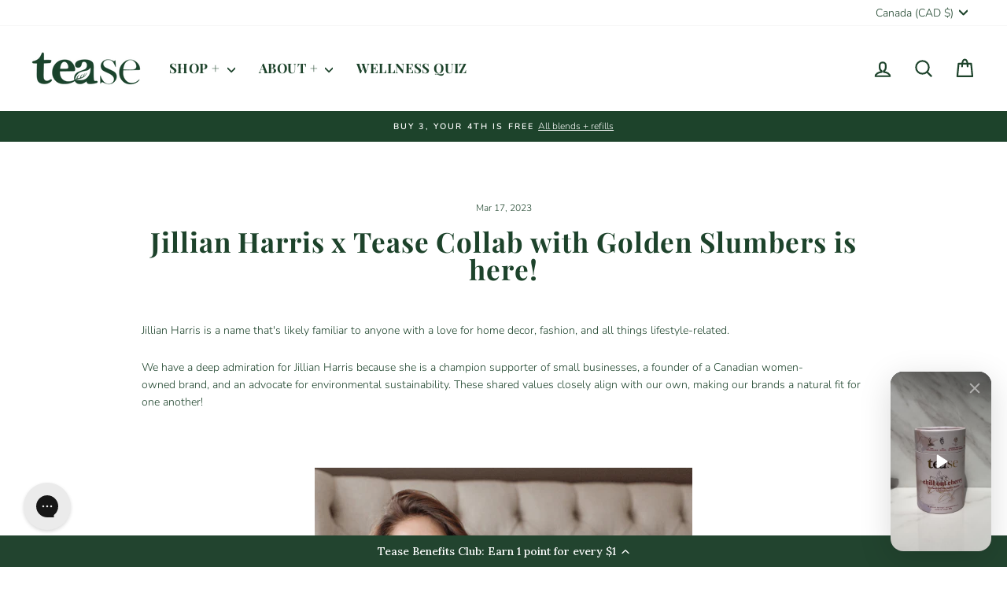

--- FILE ---
content_type: text/javascript
request_url: https://cdn.shopify.com/extensions/019bbd85-1664-7072-9035-118f33818fe6/spark-new-134/assets/ShoppablePop-kdvOAzXP.js
body_size: 540
content:
const __vite__mapDeps=(i,m=__vite__mapDeps,d=(m.f||(m.f=["./index-Css2uXVF.js","./theme-DM52sald.js"])))=>i.map(i=>d[i]);
import{r,_ as E,a as p,j as e}from"./theme-DM52sald.js";import{u as N,S,a as C}from"./swiper-react-C9qXzOq4.js";import{F as B}from"./VideoSection-BaqWBgha.js";import{C as V}from"./SparkMenuItemsDesktop-DAzhwHNo.js";import z from"./PlayButton-CvixeXSI.js";/* empty css              */import"./cart-BN4TwpUh.js";import"./index-DAF5mZ3n.js";import"./use-tab-direction-DnTFa50p.js";import"./floating-ui.react-BBYAwKaK.js";const I=r.lazy(()=>E(()=>import("./index-Css2uXVF.js").then(t=>t.i),__vite__mapDeps([0,1]),import.meta.url)),F=r.memo(I),M=({video:t,isActive:n,index:u})=>{const a=r.useRef(null),i=p(s=>s.setIsOpen),w=p(s=>s.setOpenedFrom),c=p(s=>s.setCurrentVideo),m=p(s=>s.setVideoPlaying),[h,f]=r.useState(!0),x=N(),{settings:{pop_play_next_video:k,auto_play_video:l,show_play_button:b}}=p(s=>s.config);r.useEffect(()=>{var s;n&&(a!=null&&a.current)&&((s=a==null?void 0:a.current)==null||s.seekTo(0,"seconds"))},[n]);const v=r.useCallback(()=>f(!0),[]),g=r.useCallback(()=>f(!1),[]),j=r.useCallback(()=>{},[]),[d,o]=r.useState(!1);r.useEffect(()=>{switch(l){case"always":o(!!n);break;case"on_hover":o(!1);const s=document.createElement("video");s.preload="auto",s.src=t.previewUrl||t.videoUrl;break;case"never":o(!1);break}},[l,n]);const y=()=>{l==="on_hover"&&o(!0)},_=()=>{l==="on_hover"&&o(!1)},P=b&&(l==="on_hover"?!d:!0);return e.jsxs("div",{className:"spark-tw-w-full spark-tw-h-full spark-tw-relative spark-tw-bg-black spark-tw-overflow-hidden",onMouseEnter:y,onMouseLeave:_,children:[e.jsx(r.Suspense,{fallback:e.jsx("div",{className:"spark-tw-bg-black",children:e.jsx(B,{})}),children:d?e.jsx(F,{ref:a,className:"spark-tw-mobile-player spark-tw-z-10 spark-tw-overflow-hidden",url:t.previewUrl||t.videoUrl,progressInterval:100,playing:d,playsinline:!0,loop:!k,muted:!0,width:"100%",height:"100%",onBuffer:v,onBufferEnd:g,onError:j,onEnded:()=>{k&&x.slideNext()}}):e.jsx("img",{src:t.Thumbnail,alt:"video preview",className:"spark-tw-w-full spark-tw-h-full spark-tw-object-cover spark-tw-z-[1]"})}),h&&l==="always"&&e.jsx("div",{className:"spark-tw-absolute spark-tw-top-[50%] spark-tw-left-[50%] spark-tw-transform spark-tw-translate-x-[-50%] spark-tw-translate-y-[-50%]",children:e.jsx("img",{src:"https://d3mpdreqnm1mhz.cloudfront.net/images/loader.gif",alt:"loader",width:"48px",height:"48px"})}),e.jsx("div",{className:"spark-tw-absolute spark-tw-top-[50%] spark-tw-left-[50%] spark-tw-transform spark-tw-translate-x-[-50%] spark-tw-translate-y-[-50%]",children:e.jsx(r.Suspense,{fallback:e.jsx("div",{}),children:P&&e.jsx(z,{})})}),e.jsxs("div",{className:"spark-tw-h-full spark-tw-w-full spark-tw-top-0 spark-tw-left-0 spark-tw-absolute spark-tw-flex spark-tw-flex-col",style:{background:"linear-gradient(197.49deg, rgba(0, 0, 0, 0.5) 0%, rgba(0, 0, 0, 0) 25%, rgba(0, 0, 0, 0) 75%, rgba(0, 0, 0, 0) 100%)"},children:[e.jsx("div",{className:"spark-tw-flex spark-tw-justify-end spark-tw-w-full spark-tw-p-[10px]",children:e.jsx(V,{})}),e.jsx("div",{className:"spark-tw-flex spark-tw-justify-center spark-tw-items-center spark-tw-h-full spark-tw-w-full",onClick:()=>{i(!0),w("pop"),c(u),m(!0)}})]})]})},J=({videos:t,backendSettings:n,feedId:u,isLoading:a})=>a?e.jsx(e.Fragment,{}):e.jsx("div",{className:"spark-tw-w-[128px] spark-tw-aspect-[9/16] spark-tw-overflow-hidden spark-tw-bg-black",children:e.jsx(S,{direction:"horizontal",containerModifierClass:"spark-tw-floating-swiper",className:"spark-tw-w-full spark-tw-h-full spark-tw-overflow-hidden",slidesPerView:1,watchSlidesProgress:!0,loop:!0,children:t.map((i,w)=>e.jsx(C,{className:"spark-tw-flex spark-tw-justify-center spark-tw-items-center spark-tw-h-full spark-tw-w-full  spark-tw-cursor-pointer spark-tw-overflow-hidden",children:({isActive:c})=>e.jsx(M,{video:i,isActive:c,index:w})},`slide-${i.id}-${Math.random()}`))})});export{J as default};


--- FILE ---
content_type: text/javascript
request_url: https://cdn.shopify.com/extensions/019bbd85-1664-7072-9035-118f33818fe6/spark-new-134/assets/FloatingPop-C4du0YYR.js
body_size: -234
content:
import{a as g,j as t,R as x}from"./theme-DM52sald.js";import{u as d,o as h,s as _}from"./floating-ui.react-BBYAwKaK.js";import{c as o}from"./clsx-B-dksMZM.js";/* empty css              */const b={bottom_right:{bottom:"20px",right:"20px",left:"auto",top:"auto"},bottom_left:{bottom:"20px",left:"20px",right:"auto",top:"auto"},top_left:{top:"20px",left:"20px",right:"auto",bottom:"auto"},top_right:{top:"20px",right:"20px",left:"auto",bottom:"auto"}};function N({open:s,children:a,floatingClass:e,referenceClass:r,style:p}){const i=g(u=>u.config),{settings:{pop_position:n,border_radius:w}}=i,{refs:l,floatingStyles:f}=d({placement:"top-start",strategy:"fixed",middleware:[h(10),_()]}),m=b[n];if(!s)return null;const c=t.jsx("div",{className:"spark-tw-floating-pop-root",children:t.jsx("div",{className:o("spark-tw-transition-transform spark-tw-transform spark-tw-overflow-hidden","spark-tw-animate-[spark-tw-floating-pop-scale-up_230ms_ease-out]",e),ref:l.setFloating,style:{...f,...p,...m},children:t.jsx("div",{className:o(r),children:a})})});return x.createPortal(c,document.body)}export{N as default};


--- FILE ---
content_type: text/javascript
request_url: https://cdn.shopify.com/extensions/019bbd85-1664-7072-9035-118f33818fe6/spark-new-134/assets/ShoppablePop-kdvOAzXP.js
body_size: 875
content:
const __vite__mapDeps=(i,m=__vite__mapDeps,d=(m.f||(m.f=["./index-Css2uXVF.js","./theme-DM52sald.js"])))=>i.map(i=>d[i]);
import{r,_ as E,a as p,j as e}from"./theme-DM52sald.js";import{u as N,S,a as C}from"./swiper-react-C9qXzOq4.js";import{F as B}from"./VideoSection-BaqWBgha.js";import{C as V}from"./SparkMenuItemsDesktop-DAzhwHNo.js";import z from"./PlayButton-CvixeXSI.js";/* empty css              */import"./cart-BN4TwpUh.js";import"./index-DAF5mZ3n.js";import"./use-tab-direction-DnTFa50p.js";import"./floating-ui.react-BBYAwKaK.js";const I=r.lazy(()=>E(()=>import("./index-Css2uXVF.js").then(t=>t.i),__vite__mapDeps([0,1]),import.meta.url)),F=r.memo(I),M=({video:t,isActive:n,index:u})=>{const a=r.useRef(null),i=p(s=>s.setIsOpen),w=p(s=>s.setOpenedFrom),c=p(s=>s.setCurrentVideo),m=p(s=>s.setVideoPlaying),[h,f]=r.useState(!0),x=N(),{settings:{pop_play_next_video:k,auto_play_video:l,show_play_button:b}}=p(s=>s.config);r.useEffect(()=>{var s;n&&(a!=null&&a.current)&&((s=a==null?void 0:a.current)==null||s.seekTo(0,"seconds"))},[n]);const v=r.useCallback(()=>f(!0),[]),g=r.useCallback(()=>f(!1),[]),j=r.useCallback(()=>{},[]),[d,o]=r.useState(!1);r.useEffect(()=>{switch(l){case"always":o(!!n);break;case"on_hover":o(!1);const s=document.createElement("video");s.preload="auto",s.src=t.previewUrl||t.videoUrl;break;case"never":o(!1);break}},[l,n]);const y=()=>{l==="on_hover"&&o(!0)},_=()=>{l==="on_hover"&&o(!1)},P=b&&(l==="on_hover"?!d:!0);return e.jsxs("div",{className:"spark-tw-w-full spark-tw-h-full spark-tw-relative spark-tw-bg-black spark-tw-overflow-hidden",onMouseEnter:y,onMouseLeave:_,children:[e.jsx(r.Suspense,{fallback:e.jsx("div",{className:"spark-tw-bg-black",children:e.jsx(B,{})}),children:d?e.jsx(F,{ref:a,className:"spark-tw-mobile-player spark-tw-z-10 spark-tw-overflow-hidden",url:t.previewUrl||t.videoUrl,progressInterval:100,playing:d,playsinline:!0,loop:!k,muted:!0,width:"100%",height:"100%",onBuffer:v,onBufferEnd:g,onError:j,onEnded:()=>{k&&x.slideNext()}}):e.jsx("img",{src:t.Thumbnail,alt:"video preview",className:"spark-tw-w-full spark-tw-h-full spark-tw-object-cover spark-tw-z-[1]"})}),h&&l==="always"&&e.jsx("div",{className:"spark-tw-absolute spark-tw-top-[50%] spark-tw-left-[50%] spark-tw-transform spark-tw-translate-x-[-50%] spark-tw-translate-y-[-50%]",children:e.jsx("img",{src:"https://d3mpdreqnm1mhz.cloudfront.net/images/loader.gif",alt:"loader",width:"48px",height:"48px"})}),e.jsx("div",{className:"spark-tw-absolute spark-tw-top-[50%] spark-tw-left-[50%] spark-tw-transform spark-tw-translate-x-[-50%] spark-tw-translate-y-[-50%]",children:e.jsx(r.Suspense,{fallback:e.jsx("div",{}),children:P&&e.jsx(z,{})})}),e.jsxs("div",{className:"spark-tw-h-full spark-tw-w-full spark-tw-top-0 spark-tw-left-0 spark-tw-absolute spark-tw-flex spark-tw-flex-col",style:{background:"linear-gradient(197.49deg, rgba(0, 0, 0, 0.5) 0%, rgba(0, 0, 0, 0) 25%, rgba(0, 0, 0, 0) 75%, rgba(0, 0, 0, 0) 100%)"},children:[e.jsx("div",{className:"spark-tw-flex spark-tw-justify-end spark-tw-w-full spark-tw-p-[10px]",children:e.jsx(V,{})}),e.jsx("div",{className:"spark-tw-flex spark-tw-justify-center spark-tw-items-center spark-tw-h-full spark-tw-w-full",onClick:()=>{i(!0),w("pop"),c(u),m(!0)}})]})]})},J=({videos:t,backendSettings:n,feedId:u,isLoading:a})=>a?e.jsx(e.Fragment,{}):e.jsx("div",{className:"spark-tw-w-[128px] spark-tw-aspect-[9/16] spark-tw-overflow-hidden spark-tw-bg-black",children:e.jsx(S,{direction:"horizontal",containerModifierClass:"spark-tw-floating-swiper",className:"spark-tw-w-full spark-tw-h-full spark-tw-overflow-hidden",slidesPerView:1,watchSlidesProgress:!0,loop:!0,children:t.map((i,w)=>e.jsx(C,{className:"spark-tw-flex spark-tw-justify-center spark-tw-items-center spark-tw-h-full spark-tw-w-full  spark-tw-cursor-pointer spark-tw-overflow-hidden",children:({isActive:c})=>e.jsx(M,{video:i,isActive:c,index:w})},`slide-${i.id}-${Math.random()}`))})});export{J as default};


--- FILE ---
content_type: application/javascript; charset=utf-8
request_url: https://cdn-widgetsrepository.yotpo.com/v1/loader/7k7lHwDdumfXnp5jzWzTCQ
body_size: 23419
content:

if (typeof (window) !== 'undefined' && window.performance && window.performance.mark) {
  window.performance.mark('yotpo:loader:loaded');
}
var yotpoWidgetsContainer = yotpoWidgetsContainer || { guids: {} };
(function(){
    var guid = "7k7lHwDdumfXnp5jzWzTCQ";
    var loader = {
        loadDep: function (link, onLoad, strategy) {
            var script = document.createElement('script');
            script.onload = onLoad || function(){};
            script.src = link;
            if (strategy === 'defer') {
                script.defer = true;
            } else if (strategy === 'async') {
                script.async = true;
            }
            script.setAttribute("type", "text/javascript");
            script.setAttribute("charset", "utf-8");
            document.head.appendChild(script);
        },
        config: {
            data: {
                guid: guid
            },
            widgets: {
            
                "827488": {
                    instanceId: "827488",
                    instanceVersionId: "278900280",
                    templateAssetUrl: "https://cdn-widgetsrepository.yotpo.com/widget-assets/widget-referral-widget/app.v1.8.1-4652.js",
                    cssOverrideAssetUrl: "",
                    customizationCssUrl: "",
                    customizations: {
                      "background-color": "rgba(0,0,0,0)",
                      "background-image-url": "https://cdn-widget-assets.yotpo.com/static_assets/7k7lHwDdumfXnp5jzWzTCQ/images/image_2023_06_06_22_11_58_901",
                      "customer-email-view-button-text": "Next",
                      "customer-email-view-description": "Give your friends 15% off their first order and get $15 CAD redeemable for any Tease blend, beauty, or accessory.",
                      "customer-email-view-header": "Refer a Friend",
                      "customer-email-view-input-placeholder": "Your email address",
                      "customer-email-view-title": "GIVE 15%, GET $15",
                      "customer-name-view-input-placeholder": "Your name",
                      "default-toggle": true,
                      "description-color": "rgba( 55, 51, 48, 1 )",
                      "description-font-size": "20px",
                      "final-view-button-text": "REFER MORE FRIENDS",
                      "final-view-description": "Remind your friends to check their emails",
                      "final-view-error-description": "Anyone else on your list that would love our blends?",
                      "final-view-error-text": "GO BACK",
                      "final-view-error-title": "Your friend already knows about us!",
                      "final-view-title": "THANKS FOR REFERRING",
                      "fonts-primary-font-name-and-url": "playfair display@semi bold|\u003clink rel=\"preconnect\" href=\"https://fonts.googleapis.com\"\u003e \u003clink rel=\"preconnect\" href=\"https://fonts.gstatic.com\" crossorigin\u003e \u003clink href=\"https://fonts.googleapis.com/css2?family=Playfair+Display:wght@600\u0026display=swap\" rel=\"stylesheet\"\u003e",
                      "fonts-secondary-font-name-and-url": "Nunito Sans@400|https://fonts.googleapis.com/css?family=Nunito+Sans:400\u0026display=swap",
                      "header-color": "rgba( 0, 0, 0, 1 )",
                      "header-font-size": "32px",
                      "headline-color": "rgba(28,67,43,1)",
                      "main-share-option-desktop": "main_share_email",
                      "main-share-option-mobile": "main_share_sms",
                      "next-button-background-color": "rgba(28,67,43,1)",
                      "next-button-font-size": "22px",
                      "next-button-size": "standard",
                      "next-button-text-color": "rgba(28,67,43,1)",
                      "next-button-type": "capsule_outline",
                      "primary-font-name-and-url": "playfair display@semi bold|\u003clink rel=\"preconnect\" href=\"https://fonts.googleapis.com\"\u003e \u003clink rel=\"preconnect\" href=\"https://fonts.gstatic.com\" crossorigin\u003e \u003clink href=\"https://fonts.googleapis.com/css2?family=Playfair+Display:wght@600\u0026display=swap\" rel=\"stylesheet\"\u003e",
                      "referral-history-completed-points-text": "{{points}} POINTS",
                      "referral-history-completed-status-type": "text",
                      "referral-history-confirmed-status": "COMPLETED",
                      "referral-history-pending-status": "PENDING",
                      "referral-history-redeem-text": "To redeem your points, simply apply your discount at checkout.",
                      "referral-history-sumup-line-points-text": "{{points}} POINTS",
                      "referral-history-sumup-line-text": "Your Rewards",
                      "referral-views-button-text": "Next",
                      "referral-views-copy-link-button-text": "COPY LINK",
                      "referral-views-description": "Give your friends $20 off their first order of $40 and get $20 (in points) for each successful referral",
                      "referral-views-email-share-body": "How does a discount off your first order at {{company_name}} sound? Use the link below and once you've shopped, I'll get a reward too.\n{{referral_link}}",
                      "referral-views-email-share-subject": "Discount to a Store You'll Love!",
                      "referral-views-email-share-type": "marketing_email",
                      "referral-views-friends-input-placeholder": "Friend’s email address",
                      "referral-views-header": "Refer a Friend",
                      "referral-views-personal-email-button-text": "SEND VIA MY EMAIL",
                      "referral-views-sms-button-text": "SEND VIA SMS",
                      "referral-views-title": "GIVE $20, GET $20",
                      "referral-views-whatsapp-button-text": "SEND VIA WHATSAPP",
                      "share-allow-copy-link": true,
                      "share-allow-email": true,
                      "share-allow-facebook": true,
                      "share-allow-sms": true,
                      "share-allow-twitter": true,
                      "share-allow-whatsapp": true,
                      "share-facebook-header": "Earn A Discount When You Shop Today!",
                      "share-facebook-image-url": "",
                      "share-icons-color": "black",
                      "share-settings-copyLink": true,
                      "share-settings-default-checkbox": true,
                      "share-settings-default-mobile-checkbox": true,
                      "share-settings-email": true,
                      "share-settings-facebook": true,
                      "share-settings-fbMessenger": true,
                      "share-settings-mobile-copyLink": true,
                      "share-settings-mobile-email": true,
                      "share-settings-mobile-facebook": true,
                      "share-settings-mobile-fbMessenger": true,
                      "share-settings-mobile-sms": true,
                      "share-settings-mobile-twitter": true,
                      "share-settings-mobile-whatsapp": true,
                      "share-settings-twitter": true,
                      "share-settings-whatsapp": true,
                      "share-sms-message": "I love {{company_name}}! Shop through my link to get a reward {{referral_link}}",
                      "share-twitter-message": "These guys are great! Get a discount using my link: ",
                      "share-whatsapp-message": "I love {{company_name}}! Shop through my link to get a reward {{referral_link}}",
                      "tab-size": "medium",
                      "tab-type": "lower_line",
                      "tab-view-primary-tab-text": "Refer a Friend",
                      "tab-view-secondary-tab-text": "Your Referrals",
                      "tile-color": "rgba(252,255,252,0)",
                      "title-color": "rgba(28,67,43,1)",
                      "title-font-size": "36px",
                      "view-exit-intent-enabled": false,
                      "view-exit-intent-mobile-timeout-ms": 10000,
                      "view-is-popup": false,
                      "view-layout": "left",
                      "view-popup-delay-ms": 0,
                      "view-show-popup-on-exit": false,
                      "view-show-referral-history": "true",
                      "view-table-rectangular-dark-pending-color": "rgba( 0, 0, 0, 0.6 )",
                      "view-table-rectangular-light-pending-color": "#FFFFFF",
                      "view-table-selected-color": "rgba(29,67,43,1)",
                      "view-table-theme": "dark",
                      "view-table-type": "rectangular",
                      "wadmin-text-and-share-choose-sreen": "step_1"
                    },
                    staticContent: {
                      "companyName": "Tease Tea",
                      "cssEditorEnabled": "true",
                      "currency": "CAD",
                      "hasPrimaryFontsFeature": true,
                      "isMultiCurrencyEnabled": false,
                      "merchantId": "78779",
                      "migrateTabColorToBackground": true,
                      "platformName": "shopify",
                      "referralHistoryEnabled": true,
                      "referralHost": "http://rwrd.io"
                    },
                    className: "ReferralWidget",
                    dependencyGroupId: 2
                },
            
                "827487": {
                    instanceId: "827487",
                    instanceVersionId: "318422065",
                    templateAssetUrl: "https://cdn-widgetsrepository.yotpo.com/widget-assets/widget-coupons-redemption/app.v0.6.2-5198.js",
                    cssOverrideAssetUrl: "",
                    customizationCssUrl: "",
                    customizations: {
                      "confirmation-step-cancel-option": "NO",
                      "confirmation-step-confirm-option": "YES",
                      "confirmation-step-title": "ARE YOU SURE?",
                      "coupon-background-type": "no-background",
                      "coupon-code-copied-message-body": "Thank you for redeeming your points. Please paste the code at checkout.",
                      "coupon-code-copied-message-color": "#707997",
                      "coupon-code-copied-message-title": "COPIED",
                      "coupons-redemption-description": "Redeeming your points is easy! Click Redeem My Points and copy \u0026 paste your code at checkout. \nRedeem $5 for orders over $15 | Redeem $10 for orders over $30 | \nRedeem $25 for orders over $75\n\n**Value of points is CAD**",
                      "coupons-redemption-headline": "How to Use Your Points",
                      "coupons-redemption-rule": "100 points equals $10 CAD",
                      "description-color": "rgba(113,113,118,1)",
                      "description-font-size": "20",
                      "disabled-outline-button-color": "#929292",
                      "discount-bigger-than-subscription-cost-text": "Your next subscription is lower than the redemption amount",
                      "donate-button-text": "DONATE",
                      "donation-success-message-body": "Thank you for donating ${{donation_amount}} to {{company_name}}",
                      "donation-success-message-color": "#707997",
                      "donation-success-message-title": "SUCCESS",
                      "error-message-color": "#f04860",
                      "error-message-title": "",
                      "headline-color": "rgba(28,67,43,1)",
                      "headline-font-size": 40,
                      "login-button-color": "rgba(28,67,43,1)",
                      "login-button-text": "REDEEM MY POINTS",
                      "login-button-text-color": "white",
                      "login-button-type": "filled_capsule",
                      "message-font-size": "14",
                      "missing-points-amount-text": "You don't have enough points to redeem",
                      "next-subscription-headline-text": "NEXT ORDER",
                      "next-subscription-subtitle-text": "{{product_name}} {{next_order_amount}}",
                      "no-subscription-subtitle-text": "No ongoing subscriptions",
                      "point-balance-text": "You have {{current_point_balance}} points",
                      "points-balance-color": "rgba(68,101,80,1)",
                      "points-balance-font-size": 28,
                      "points-balance-number-color": "rgba(29,67,43,1)",
                      "primary-font-name-and-url": "playfair display@semi bold|\u003clink rel=\"preconnect\" href=\"https://fonts.googleapis.com\"\u003e \u003clink rel=\"preconnect\" href=\"https://fonts.gstatic.com\" crossorigin\u003e \u003clink href=\"https://fonts.googleapis.com/css2?family=Playfair+Display:wght@600\u0026display=swap\" rel=\"stylesheet\"\u003e",
                      "redeem-button-color": "#556DD8",
                      "redeem-button-text": "REDEEM",
                      "redeem-button-text-color": "white",
                      "redeem-button-type": "filled_rectangle",
                      "redemption-489447-displayname": "$10.00 Off",
                      "redemption-489447-settings-button-color": "rgba(68,101,80,1)",
                      "redemption-489447-settings-button-text": "REDEEM",
                      "redemption-489447-settings-button-text-color": "white",
                      "redemption-489447-settings-button-type": "filled_rectangle",
                      "redemption-489447-settings-call-to-action-button-text": "REDEEM",
                      "redemption-489447-settings-cost": 100,
                      "redemption-489447-settings-cost-color": "rgba(113,113,118,1)",
                      "redemption-489447-settings-cost-font-size": "20",
                      "redemption-489447-settings-cost-text": "{{points}} POINTS",
                      "redemption-489447-settings-coupon-cost-font-size": "15",
                      "redemption-489447-settings-coupon-reward-font-size": "29",
                      "redemption-489447-settings-discount-amount-cents": 1000,
                      "redemption-489447-settings-discount-type": "fixed_amount",
                      "redemption-489447-settings-reward": "$10 Off",
                      "redemption-489447-settings-reward-color": "rgba(22,22,21,1)",
                      "redemption-489447-settings-reward-font-size": "30",
                      "redemption-489447-settings-success-message-text": "Discount Applied",
                      "redemption-489448-displayname": "$25.00 Off",
                      "redemption-489448-settings-button-color": "rgba(68,101,80,1)",
                      "redemption-489448-settings-button-text": "REDEEM",
                      "redemption-489448-settings-button-text-color": "white",
                      "redemption-489448-settings-button-type": "filled_rectangle",
                      "redemption-489448-settings-call-to-action-button-text": "REDEEM",
                      "redemption-489448-settings-cost": 250,
                      "redemption-489448-settings-cost-color": "rgba(113,113,118,1)",
                      "redemption-489448-settings-cost-font-size": "20",
                      "redemption-489448-settings-cost-text": "{{points}} POINTS",
                      "redemption-489448-settings-coupon-cost-font-size": "15",
                      "redemption-489448-settings-coupon-reward-font-size": "29",
                      "redemption-489448-settings-discount-amount-cents": 2500,
                      "redemption-489448-settings-discount-type": "fixed_amount",
                      "redemption-489448-settings-reward": "$25 Off",
                      "redemption-489448-settings-reward-color": "rgba(22,22,21,1)",
                      "redemption-489448-settings-reward-font-size": "30",
                      "redemption-489448-settings-success-message-text": "Discount Applied",
                      "redemption-489449-displayname": "$50.00 Off",
                      "redemption-489449-settings-button-color": "rgba(68,101,80,1)",
                      "redemption-489449-settings-button-text": "REDEEM",
                      "redemption-489449-settings-button-text-color": "white",
                      "redemption-489449-settings-button-type": "filled_rectangle",
                      "redemption-489449-settings-call-to-action-button-text": "REDEEM",
                      "redemption-489449-settings-cost": 500,
                      "redemption-489449-settings-cost-color": "rgba(113,113,118,1)",
                      "redemption-489449-settings-cost-font-size": "20",
                      "redemption-489449-settings-cost-text": "{{points}} POINTS",
                      "redemption-489449-settings-coupon-cost-font-size": "15",
                      "redemption-489449-settings-coupon-reward-font-size": "29",
                      "redemption-489449-settings-discount-amount-cents": 5000,
                      "redemption-489449-settings-discount-type": "fixed_amount",
                      "redemption-489449-settings-reward": "$50.00 Off",
                      "redemption-489449-settings-reward-color": "rgba(22,22,21,1)",
                      "redemption-489449-settings-reward-font-size": "30",
                      "redemption-489449-settings-success-message-text": "Discount Applied",
                      "redemption-551837-displayname": "$5.00 Off for 50 points",
                      "redemption-551837-settings-button-color": "rgba(68,101,80,1)",
                      "redemption-551837-settings-button-text": "REDEEM",
                      "redemption-551837-settings-button-text-color": "white",
                      "redemption-551837-settings-button-type": "filled_rectangle",
                      "redemption-551837-settings-call-to-action-button-text": "REDEEM",
                      "redemption-551837-settings-cost": 50,
                      "redemption-551837-settings-cost-color": "rgba(113,113,118,1)",
                      "redemption-551837-settings-cost-font-size": "20",
                      "redemption-551837-settings-cost-text": "{{points}} POINTS",
                      "redemption-551837-settings-coupon-cost-font-size": "15",
                      "redemption-551837-settings-coupon-reward-font-size": "29",
                      "redemption-551837-settings-discount-amount-cents": 500,
                      "redemption-551837-settings-discount-type": "fixed_amount",
                      "redemption-551837-settings-reward": "$5 Off ",
                      "redemption-551837-settings-reward-color": "rgba(22,22,21,1)",
                      "redemption-551837-settings-reward-font-size": "30",
                      "redemption-551837-settings-success-message-text": "Discount Applied",
                      "rule-border-color": "rgba(22,22,21,1)",
                      "rule-color": "rgba(22,22,21,1)",
                      "rule-font-size": "18",
                      "secondary-font-name-and-url": "Nunito Sans@400|https://fonts.googleapis.com/css?family=Nunito+Sans\u0026display=swap",
                      "selected-extensions": [
                        "489447",
                        "489448",
                        "551837"
                      ],
                      "selected-redemptions-modes": "regular",
                      "subscription-coupon-applied-message-body": "The discount was applied to your upcoming subscription order. You’ll be able to get another discount once the next order is processed.",
                      "subscription-coupon-applied-message-color": "#707997",
                      "subscription-coupon-applied-message-title": "",
                      "subscription-divider-color": "#c2cdf4",
                      "subscription-headline-color": "#666d8b",
                      "subscription-headline-font-size": "14",
                      "subscription-points-headline-text": "YOUR POINT BALANCE",
                      "subscription-points-subtitle-text": "{{current_point_balance}} Points",
                      "subscription-redemptions-description": "Choose a discount option that will automatically apply to your next subscription order.",
                      "subscription-redemptions-headline": "Redeem for Subscription Discount",
                      "subscription-subtitle-color": "#768cdc",
                      "subscription-subtitle-font-size": "20",
                      "view-layout": "redemptions-only"
                    },
                    staticContent: {
                      "cssEditorEnabled": "true",
                      "currency": "CAD",
                      "isMultiCurrencyEnabled": false,
                      "isShopifyNewAccountsVersion": false,
                      "merchantId": "78779",
                      "platformName": "shopify",
                      "storeId": "hkOOLdnXbbQod6IiUZIw8lcdfpScUq3zDolzFC6e",
                      "storeLoginUrl": "/account/login",
                      "subunitsPerUnit": 100
                    },
                    className: "CouponsRedemptionWidget",
                    dependencyGroupId: 2
                },
            
                "827486": {
                    instanceId: "827486",
                    instanceVersionId: "318422064",
                    templateAssetUrl: "https://cdn-widgetsrepository.yotpo.com/widget-assets/widget-loyalty-campaigns/app.v0.13.0-4770.js",
                    cssOverrideAssetUrl: "",
                    customizationCssUrl: "",
                    customizations: {
                      "campaign-description-font-color": "#4e5772",
                      "campaign-description-size": "18px",
                      "campaign-item-1309983-background-color": "#f9faff",
                      "campaign-item-1309983-background-image-color-overlay": "rgba(0, 0, 0, .4)",
                      "campaign-item-1309983-background-type": "color",
                      "campaign-item-1309983-border-color": "#848ca3",
                      "campaign-item-1309983-description-font-color": "rgba(29,67,43,1)",
                      "campaign-item-1309983-description-font-size": "18",
                      "campaign-item-1309983-exclude_audience_names": "",
                      "campaign-item-1309983-hover-view-tile-message": "Earn 200 points when you make 3 purchases (all points are in CAD) ",
                      "campaign-item-1309983-icon-color": "rgba(29,67,43,1)",
                      "campaign-item-1309983-icon-type": "defaultIcon",
                      "campaign-item-1309983-include_audience_ids": "1",
                      "campaign-item-1309983-include_audience_names": "All customers",
                      "campaign-item-1309983-special-reward-enabled": "false",
                      "campaign-item-1309983-special-reward-headline-background-color": "#E0DBEF",
                      "campaign-item-1309983-special-reward-headline-text": "Just for you!",
                      "campaign-item-1309983-special-reward-headline-title-font-color": "#5344A6",
                      "campaign-item-1309983-special-reward-headline-title-font-size": "16",
                      "campaign-item-1309983-special-reward-tile-border-color": "#8270E7",
                      "campaign-item-1309983-tile-description": "Make 3 Purchases",
                      "campaign-item-1309983-tile-reward": "200 points",
                      "campaign-item-1309983-title-font-color": "rgba(29,67,43,1)",
                      "campaign-item-1309983-title-font-size": "27",
                      "campaign-item-1309983-type": "TransactionBasedCampaign",
                      "campaign-item-1310020-action-tile-action-text": "Sign up for texts",
                      "campaign-item-1310020-action-tile-title": "Earn 50 points when you sign up for text messages!",
                      "campaign-item-1310020-background-color": "#f9faff",
                      "campaign-item-1310020-background-image-color-overlay": "rgba(0, 0, 0, .4)",
                      "campaign-item-1310020-background-type": "color",
                      "campaign-item-1310020-border-color": "#848ca3",
                      "campaign-item-1310020-description-font-color": "rgba(29,67,43,1)",
                      "campaign-item-1310020-description-font-size": "18",
                      "campaign-item-1310020-exclude_audience_names": "",
                      "campaign-item-1310020-icon-color": "rgba(29,67,43,1)",
                      "campaign-item-1310020-icon-type": "defaultIcon",
                      "campaign-item-1310020-include_audience_ids": "1",
                      "campaign-item-1310020-include_audience_names": "All customers",
                      "campaign-item-1310020-special-reward-enabled": "false",
                      "campaign-item-1310020-special-reward-headline-background-color": "#E0DBEF",
                      "campaign-item-1310020-special-reward-headline-text": "Just for you!",
                      "campaign-item-1310020-special-reward-headline-title-font-color": "#5344A6",
                      "campaign-item-1310020-special-reward-headline-title-font-size": "16",
                      "campaign-item-1310020-special-reward-tile-border-color": "#8270E7",
                      "campaign-item-1310020-tile-description": "Sign Up for SMS + VIP Promos",
                      "campaign-item-1310020-tile-reward": "50 points",
                      "campaign-item-1310020-title-font-color": "rgba(29,67,43,1)",
                      "campaign-item-1310020-title-font-size": "27",
                      "campaign-item-1310020-type": "SmsSignUpCampaign",
                      "campaign-item-1310022-action-tile-action-text": "@teasewellness",
                      "campaign-item-1310022-action-tile-title": "Earn 25 points when you follow us on Instagram",
                      "campaign-item-1310022-background-color": "#f9faff",
                      "campaign-item-1310022-background-image-color-overlay": "rgba(0, 0, 0, .4)",
                      "campaign-item-1310022-background-type": "color",
                      "campaign-item-1310022-border-color": "#848ca3",
                      "campaign-item-1310022-description-font-color": "rgba(29,67,43,1)",
                      "campaign-item-1310022-description-font-size": "18",
                      "campaign-item-1310022-exclude_audience_names": "",
                      "campaign-item-1310022-icon-color": "rgba(29,67,43,1)",
                      "campaign-item-1310022-icon-type": "defaultIcon",
                      "campaign-item-1310022-include_audience_ids": "1",
                      "campaign-item-1310022-include_audience_names": "All customers",
                      "campaign-item-1310022-special-reward-enabled": "false",
                      "campaign-item-1310022-special-reward-headline-background-color": "#E0DBEF",
                      "campaign-item-1310022-special-reward-headline-text": "Just for you!",
                      "campaign-item-1310022-special-reward-headline-title-font-color": "#5344A6",
                      "campaign-item-1310022-special-reward-headline-title-font-size": "16",
                      "campaign-item-1310022-special-reward-tile-border-color": "#8270E7",
                      "campaign-item-1310022-tile-description": "Follow Us On Instagram",
                      "campaign-item-1310022-tile-reward": "25 points",
                      "campaign-item-1310022-title-font-color": "rgba(29,67,43,1)",
                      "campaign-item-1310022-title-font-size": "27",
                      "campaign-item-1310022-type": "InstagramFollowCampaign",
                      "campaign-item-1493923-background-color": "#f9faff",
                      "campaign-item-1493923-background-image-color-overlay": "rgba(0, 0, 0, .4)",
                      "campaign-item-1493923-background-type": "color",
                      "campaign-item-1493923-border-color": "#848ca3",
                      "campaign-item-1493923-description-font-color": "rgba(29,67,43,1)",
                      "campaign-item-1493923-description-font-size": "18",
                      "campaign-item-1493923-exclude_audience_names": "",
                      "campaign-item-1493923-hover-view-tile-message": "Earn 100 points when you leave a photo review (That's $10!)",
                      "campaign-item-1493923-icon-color": "rgba(29,67,43,1)",
                      "campaign-item-1493923-icon-type": "defaultIcon",
                      "campaign-item-1493923-include_audience_ids": "1",
                      "campaign-item-1493923-include_audience_names": "All customers",
                      "campaign-item-1493923-special-reward-enabled": "false",
                      "campaign-item-1493923-special-reward-headline-background-color": "#E0DBEF",
                      "campaign-item-1493923-special-reward-headline-text": "Just for you!",
                      "campaign-item-1493923-special-reward-headline-title-font-color": "#5344A6",
                      "campaign-item-1493923-special-reward-headline-title-font-size": "16",
                      "campaign-item-1493923-special-reward-tile-border-color": "#8270E7",
                      "campaign-item-1493923-tile-description": "Add photo to review",
                      "campaign-item-1493923-tile-reward": "100 points",
                      "campaign-item-1493923-title-font-color": "rgba(29,67,43,1)",
                      "campaign-item-1493923-title-font-size": "27",
                      "campaign-item-1493923-type": "YotpoReviewImageCampaign",
                      "campaign-item-828516-background-color": "#f9faff",
                      "campaign-item-828516-background-image-color-overlay": "rgba(0, 0, 0, .4)",
                      "campaign-item-828516-background-type": "color",
                      "campaign-item-828516-border-color": "#848ca3",
                      "campaign-item-828516-description-font-color": "rgba(29,67,43,1)",
                      "campaign-item-828516-description-font-size": "18",
                      "campaign-item-828516-exclude_audience_names": "",
                      "campaign-item-828516-hover-view-tile-message": "Earn 200 points when you create an account (equal to $20!)",
                      "campaign-item-828516-icon-color": "rgba(29,67,43,1)",
                      "campaign-item-828516-icon-type": "defaultIcon",
                      "campaign-item-828516-include_audience_ids": "1",
                      "campaign-item-828516-include_audience_names": "All customers",
                      "campaign-item-828516-special-reward-enabled": "false",
                      "campaign-item-828516-special-reward-headline-background-color": "#E0DBEF",
                      "campaign-item-828516-special-reward-headline-text": "Just for you!",
                      "campaign-item-828516-special-reward-headline-title-font-color": "#5344A6",
                      "campaign-item-828516-special-reward-headline-title-font-size": "16",
                      "campaign-item-828516-special-reward-tile-border-color": "#8270E7",
                      "campaign-item-828516-tile-description": "Create an Account",
                      "campaign-item-828516-tile-reward": "200 Points",
                      "campaign-item-828516-title-font-color": "rgba(29,67,43,1)",
                      "campaign-item-828516-title-font-size": "27",
                      "campaign-item-828516-type": "CreateAccountCampaign",
                      "campaign-item-828517-action-tile-action-text": "Add My Birthday",
                      "campaign-item-828517-action-tile-ask-year": "true",
                      "campaign-item-828517-action-tile-birthday-required-field-message": "This field is required",
                      "campaign-item-828517-action-tile-birthday-thank-you-message": "Thanks! We're looking forward to helping you celebrate :)",
                      "campaign-item-828517-action-tile-european-date-format": "false",
                      "campaign-item-828517-action-tile-message-text": "If your birthday is within the next 30 days, your reward will be granted in delay, up to 30 days.",
                      "campaign-item-828517-action-tile-month-names": "January,February,March,April,May,June,July,August,September,October,November,December",
                      "campaign-item-828517-action-tile-title": "Earn 50 points on your birthday",
                      "campaign-item-828517-background-color": "#f9faff",
                      "campaign-item-828517-background-image-color-overlay": "rgba(0, 0, 0, .4)",
                      "campaign-item-828517-background-type": "color",
                      "campaign-item-828517-border-color": "#848ca3",
                      "campaign-item-828517-description-font-color": "rgba(29,67,43,1)",
                      "campaign-item-828517-description-font-size": "18",
                      "campaign-item-828517-exclude_audience_names": "",
                      "campaign-item-828517-icon-color": "rgba(29,67,43,1)",
                      "campaign-item-828517-icon-type": "defaultIcon",
                      "campaign-item-828517-include_audience_ids": "1",
                      "campaign-item-828517-include_audience_names": "All customers",
                      "campaign-item-828517-special-reward-enabled": "false",
                      "campaign-item-828517-special-reward-headline-background-color": "#E0DBEF",
                      "campaign-item-828517-special-reward-headline-text": "Just for you!",
                      "campaign-item-828517-special-reward-headline-title-font-color": "#5344A6",
                      "campaign-item-828517-special-reward-headline-title-font-size": "16",
                      "campaign-item-828517-special-reward-tile-border-color": "#8270E7",
                      "campaign-item-828517-tile-description": "Happy Birthday",
                      "campaign-item-828517-tile-reward": "50 Points",
                      "campaign-item-828517-title-font-color": "rgba(29,67,43,1)",
                      "campaign-item-828517-title-font-size": "27",
                      "campaign-item-828517-type": "BirthdayCampaign",
                      "campaign-item-828518-background-color": "#f9faff",
                      "campaign-item-828518-background-image-color-overlay": "rgba(0, 0, 0, .4)",
                      "campaign-item-828518-background-type": "color",
                      "campaign-item-828518-border-color": "#848ca3",
                      "campaign-item-828518-description-font-color": "rgba(29,67,43,1)",
                      "campaign-item-828518-description-font-size": "18",
                      "campaign-item-828518-exclude_audience_names": "",
                      "campaign-item-828518-hover-view-tile-message": "Earn 5 points for every $50.00 you spend in our store",
                      "campaign-item-828518-icon-color": "rgba(29,67,43,1)",
                      "campaign-item-828518-icon-type": "defaultIcon",
                      "campaign-item-828518-include_audience_ids": "1",
                      "campaign-item-828518-include_audience_names": "All customers",
                      "campaign-item-828518-special-reward-enabled": "false",
                      "campaign-item-828518-special-reward-headline-background-color": "#E0DBEF",
                      "campaign-item-828518-special-reward-headline-text": "Just for you!",
                      "campaign-item-828518-special-reward-headline-title-font-color": "#5344A6",
                      "campaign-item-828518-special-reward-headline-title-font-size": "16",
                      "campaign-item-828518-special-reward-tile-border-color": "#8270E7",
                      "campaign-item-828518-tile-description": "Make a Purchase",
                      "campaign-item-828518-tile-reward": "1 Point Per $1",
                      "campaign-item-828518-title-font-color": "rgba(29,67,43,1)",
                      "campaign-item-828518-title-font-size": "27",
                      "campaign-item-828518-type": "PointsForPurchasesCampaign",
                      "campaign-item-889944-background-color": "#f9faff",
                      "campaign-item-889944-background-image-color-overlay": "rgba(0, 0, 0, .4)",
                      "campaign-item-889944-background-type": "color",
                      "campaign-item-889944-border-color": "#848ca3",
                      "campaign-item-889944-description-font-color": "rgba(29,67,43,1)",
                      "campaign-item-889944-description-font-size": "18",
                      "campaign-item-889944-exclude_audience_names": "",
                      "campaign-item-889944-hover-view-tile-message": "Earn 50 points for leaving a review (That's $5!)",
                      "campaign-item-889944-icon-color": "rgba(29,67,43,1)",
                      "campaign-item-889944-icon-type": "defaultIcon",
                      "campaign-item-889944-include_audience_ids": "1",
                      "campaign-item-889944-include_audience_names": "All customers",
                      "campaign-item-889944-special-reward-enabled": "false",
                      "campaign-item-889944-special-reward-headline-background-color": "#E0DBEF",
                      "campaign-item-889944-special-reward-headline-text": "Just for you!",
                      "campaign-item-889944-special-reward-headline-title-font-color": "#5344A6",
                      "campaign-item-889944-special-reward-headline-title-font-size": "16",
                      "campaign-item-889944-special-reward-tile-border-color": "#8270E7",
                      "campaign-item-889944-tile-description": "Leave a Review",
                      "campaign-item-889944-tile-reward": "100 points",
                      "campaign-item-889944-title-font-color": "rgba(29,67,43,1)",
                      "campaign-item-889944-title-font-size": "27",
                      "campaign-item-889944-type": "YotpoReviewCampaign",
                      "campaign-item-889945-background-color": "#f9faff",
                      "campaign-item-889945-background-image-color-overlay": "rgba(0, 0, 0, .4)",
                      "campaign-item-889945-background-image-url": "https://cdn-widget-assets.yotpo.com/static_assets/7k7lHwDdumfXnp5jzWzTCQ/images/image_2021_09_07_18_14_17_905",
                      "campaign-item-889945-background-type": "color",
                      "campaign-item-889945-border-color": "#848ca3",
                      "campaign-item-889945-description-font-color": "rgba(29,67,43,1)",
                      "campaign-item-889945-description-font-size": "18",
                      "campaign-item-889945-exclude_audience_names": "",
                      "campaign-item-889945-hover-view-tile-message": "Upload a video with your next review and earn 100 points (equal to $10!)",
                      "campaign-item-889945-icon-color": "rgba(29,67,43,1)",
                      "campaign-item-889945-icon-type": "defaultIcon",
                      "campaign-item-889945-include_audience_ids": "1",
                      "campaign-item-889945-include_audience_names": "All customers",
                      "campaign-item-889945-special-reward-enabled": "false",
                      "campaign-item-889945-special-reward-headline-background-color": "#E0DBEF",
                      "campaign-item-889945-special-reward-headline-text": "Just for you!",
                      "campaign-item-889945-special-reward-headline-title-font-color": "#5344A6",
                      "campaign-item-889945-special-reward-headline-title-font-size": "16",
                      "campaign-item-889945-special-reward-tile-border-color": "#8270E7",
                      "campaign-item-889945-tile-description": "Add Video Review",
                      "campaign-item-889945-tile-reward": "100 points",
                      "campaign-item-889945-title-font-color": "rgba(29,67,43,1)",
                      "campaign-item-889945-title-font-size": "27",
                      "campaign-item-889945-type": "YotpoReviewVideoCampaign",
                      "campaign-title-font-color": "#011247",
                      "campaign-title-size": "27px",
                      "completed-tile-headline": "Completed",
                      "completed-tile-message": "You already completed this campaign",
                      "container-headline": "Ways to Earn Points",
                      "general-hover-tile-button-color": "#ffffff",
                      "general-hover-tile-button-text-color": "rgba(29,67,43,1)",
                      "general-hover-tile-button-type": "filled_rectangle",
                      "general-hover-tile-color-overlay": "rgba(29,67,43,1)",
                      "general-hover-tile-text-color": "#ffffff",
                      "headline-color": "rgba(28,67,43,1)",
                      "headline-font-color": "rgba(28,67,43,1)",
                      "headline-font-size": "36px",
                      "logged-out-is-redirect-after-login-to-current-page": "true",
                      "logged-out-message": "Already a member?",
                      "logged-out-sign-in-text": "Log in",
                      "logged-out-sign-up-text": "Sign up",
                      "main-text-font-name-and-url": "playfair display@semi bold|\u003clink rel=\"preconnect\" href=\"https://fonts.googleapis.com\"\u003e \u003clink rel=\"preconnect\" href=\"https://fonts.gstatic.com\" crossorigin\u003e \u003clink href=\"https://fonts.googleapis.com/css2?family=Playfair+Display:wght@600\u0026display=swap\" rel=\"stylesheet\"\u003e",
                      "primary-font-name-and-url": "playfair display@semi bold|\u003clink rel=\"preconnect\" href=\"https://fonts.googleapis.com\"\u003e \u003clink rel=\"preconnect\" href=\"https://fonts.gstatic.com\" crossorigin\u003e \u003clink href=\"https://fonts.googleapis.com/css2?family=Playfair+Display:wght@600\u0026display=swap\" rel=\"stylesheet\"\u003e",
                      "secondary-text-font-name-and-url": "Nunito Sans@300|https://fonts.googleapis.com/css?family=Nunito+Sans:200,200i,300,300i,400,400i,600,600i,700,700i,800,800i,900,900i\u0026display=swap",
                      "selected-audiences": "1",
                      "selected-extensions": [
                        "828516",
                        "889945",
                        "1493923",
                        "889944",
                        "1310020",
                        "1310022",
                        "828517",
                        "1309983",
                        "828518"
                      ],
                      "tile-border-color": "#848ca3",
                      "tile-spacing-type": "small",
                      "tiles-background-color": "#f9faff",
                      "time-between-rewards-days": "You're eligible to participate again in *|days|* days.",
                      "time-between-rewards-hours": "You're eligible to participate again in *|hours|* hours."
                    },
                    staticContent: {
                      "companyName": "Tease Tea",
                      "cssEditorEnabled": "true",
                      "currency": "CAD",
                      "facebookAppId": "1647129615540489",
                      "isMultiCurrencyEnabled": false,
                      "isSegmentationsPickerEnabled": true,
                      "isShopifyNewAccountsVersion": false,
                      "merchantId": "78779",
                      "platformName": "shopify",
                      "storeAccountLoginUrl": "//teasetea.com/account/login",
                      "storeAccountRegistrationUrl": "//teasetea.com/account/register",
                      "storeId": "hkOOLdnXbbQod6IiUZIw8lcdfpScUq3zDolzFC6e"
                    },
                    className: "CampaignWidget",
                    dependencyGroupId: 2
                },
            
                "827485": {
                    instanceId: "827485",
                    instanceVersionId: "318422062",
                    templateAssetUrl: "https://cdn-widgetsrepository.yotpo.com/widget-assets/widget-my-rewards/app.v0.3.3-4897.js",
                    cssOverrideAssetUrl: "",
                    customizationCssUrl: "",
                    customizations: {
                      "headline-color": "rgba(28,67,43,1)",
                      "logged-in-description-color": "rgba(68,101,80,1)",
                      "logged-in-description-font-size": 48,
                      "logged-in-description-text": "You Have {{current_point_balance}} Points",
                      "logged-in-headline-color": "rgba(28,67,43,1)",
                      "logged-in-headline-font-size": "36",
                      "logged-in-headline-text": "Hi {{first_name}}!",
                      "logged-in-primary-button-cta-type": "redemptionWidget",
                      "logged-in-primary-button-text": "REDEEM NOW",
                      "logged-in-secondary-button-text": "REWARDS HISTORY",
                      "logged-out-headline-color": "rgba(28,67,43,1)",
                      "logged-out-headline-font-size": 36,
                      "logged-out-headline-text": "How It Works",
                      "logged-out-selected-step-name": "step_3",
                      "primary-button-background-color": "rgba(68,101,80,1)",
                      "primary-button-text-color": "#ffffff",
                      "primary-button-type": "filled_rectangle",
                      "primary-font-name-and-url": "playfair display@semi bold|\u003clink rel=\"preconnect\" href=\"https://fonts.googleapis.com\"\u003e \u003clink rel=\"preconnect\" href=\"https://fonts.gstatic.com\" crossorigin\u003e \u003clink href=\"https://fonts.googleapis.com/css2?family=Playfair+Display:wght@600\u0026display=swap\" rel=\"stylesheet\"\u003e",
                      "reward-step-1-displayname": "Step 1",
                      "reward-step-1-settings-description": "Create an account and\nget 200 points ($20 CAD)",
                      "reward-step-1-settings-description-color": "rgba(0,0,0,1)",
                      "reward-step-1-settings-description-font-size": "20",
                      "reward-step-1-settings-icon": "default",
                      "reward-step-1-settings-icon-color": "rgba(29,67,43,1)",
                      "reward-step-1-settings-title": "SIGN UP",
                      "reward-step-1-settings-title-color": "rgba(29,67,43,1)",
                      "reward-step-1-settings-title-font-size": "24",
                      "reward-step-2-displayname": "Step 2",
                      "reward-step-2-settings-description": "Earn points every time\nyou shop, review a product, or refer a friend!",
                      "reward-step-2-settings-description-color": "rgba(0,0,0,1)",
                      "reward-step-2-settings-description-font-size": "20",
                      "reward-step-2-settings-icon": "default",
                      "reward-step-2-settings-icon-color": "rgba(29,67,43,1)",
                      "reward-step-2-settings-title": "EARN POINTS",
                      "reward-step-2-settings-title-color": "rgba(29,67,43,1)",
                      "reward-step-2-settings-title-font-size": "24",
                      "reward-step-3-displayname": "Step 3",
                      "reward-step-3-settings-description": "Redeem points for\ntea blends, accessories, and beauty!",
                      "reward-step-3-settings-description-color": "rgba(0,0,0,1)",
                      "reward-step-3-settings-description-font-size": "20",
                      "reward-step-3-settings-icon": "default",
                      "reward-step-3-settings-icon-color": "rgba(29,67,43,1)",
                      "reward-step-3-settings-title": "REDEEM POINTS",
                      "reward-step-3-settings-title-color": "rgba(29,67,43,1)",
                      "reward-step-3-settings-title-font-size": "24",
                      "rewards-history-approved-text": "Approved",
                      "rewards-history-background-color": "rgba(29,67,43,1)",
                      "rewards-history-headline-color": "rgba(68,101,80,1)",
                      "rewards-history-headline-font-size": 36,
                      "rewards-history-headline-text": "Rewards History",
                      "rewards-history-pending-text": "Pending",
                      "rewards-history-refunded-text": "Refunded",
                      "rewards-history-reversed-text": "Reversed",
                      "rewards-history-table-action-col-text": "Action",
                      "rewards-history-table-date-col-text": "Date",
                      "rewards-history-table-points-col-text": "Points",
                      "rewards-history-table-status-col-text": "Status",
                      "rewards-history-table-store-col-text": "Store",
                      "secondary-button-background-color": "rgba(68,101,80,1)",
                      "secondary-button-text-color": "rgba(68,101,80,1)",
                      "secondary-button-type": "rectangular_outline",
                      "secondary-font-name-and-url": "Nunito Sans@400|https://fonts.googleapis.com/css?family=Nunito+Sans:400\u0026display=swap",
                      "view-grid-points-column-color": "rgba(29,67,43,1)",
                      "view-grid-rectangular-background-color": "rgba(233,239,236,1)",
                      "view-grid-type": "rectangular"
                    },
                    staticContent: {
                      "cssEditorEnabled": "true",
                      "currency": "CAD",
                      "isMultiCurrencyEnabled": false,
                      "isMultiStoreMerchant": false,
                      "merchantId": "78779",
                      "platformName": "shopify",
                      "storeId": "hkOOLdnXbbQod6IiUZIw8lcdfpScUq3zDolzFC6e"
                    },
                    className: "MyRewardsWidget",
                    dependencyGroupId: 2
                },
            
                "827484": {
                    instanceId: "827484",
                    instanceVersionId: "318422063",
                    templateAssetUrl: "https://cdn-widgetsrepository.yotpo.com/widget-assets/widget-hero-section/app.v0.2.1-4807.js",
                    cssOverrideAssetUrl: "",
                    customizationCssUrl: "",
                    customizations: {
                      "background-image-url": "https://cdn-widget-assets.yotpo.com/static_assets/7k7lHwDdumfXnp5jzWzTCQ/images/image_2024_07_13_13_47_27_943",
                      "description-color": "rgba(28,67,43,1)",
                      "description-font-size": 22,
                      "description-text-logged-in": "As a member you'll earn points \u0026 exclusive rewards every time you shop.",
                      "description-text-logged-out": "Become a member and earn points \u0026 exclusive rewards every time you shop.",
                      "headline-color": "rgba(28,67,43,1)",
                      "headline-font-size": 48,
                      "headline-text-logged-in": "Welcome Back!",
                      "headline-text-logged-out": "Join the Benefits Club",
                      "login-button-color": "rgba(28,67,43,1)",
                      "login-button-text": "LOGIN",
                      "login-button-text-color": "rgba(255,255,255,1)",
                      "login-button-type": "filled_capsule",
                      "mobile-background-image-url": "https://cdn-widget-assets.yotpo.com/static_assets/7k7lHwDdumfXnp5jzWzTCQ/images/image_2024_07_13_13_48_27_372",
                      "primary-font-name-and-url": "playfair display@semi bold|\u003clink rel=\"preconnect\" href=\"https://fonts.googleapis.com\"\u003e \u003clink rel=\"preconnect\" href=\"https://fonts.gstatic.com\" crossorigin\u003e \u003clink href=\"https://fonts.googleapis.com/css2?family=Playfair+Display:wght@600\u0026display=swap\" rel=\"stylesheet\"\u003e",
                      "register-button-color": "rgba(28,67,43,1)",
                      "register-button-text": "JOIN NOW",
                      "register-button-text-color": "rgba(255,255,255,1)",
                      "register-button-type": "filled_capsule",
                      "secondary-font-name-and-url": "playfair display@semi bold|\u003clink rel=\"preconnect\" href=\"https://fonts.googleapis.com\"\u003e \u003clink rel=\"preconnect\" href=\"https://fonts.gstatic.com\" crossorigin\u003e \u003clink href=\"https://fonts.googleapis.com/css2?family=Playfair+Display:wght@600\u0026display=swap\" rel=\"stylesheet\"\u003e",
                      "view-layout": "center-layout"
                    },
                    staticContent: {
                      "cssEditorEnabled": "true",
                      "isShopifyNewAccountsVersion": false,
                      "merchantId": "78779",
                      "platformName": "shopify",
                      "storeId": "hkOOLdnXbbQod6IiUZIw8lcdfpScUq3zDolzFC6e",
                      "storeLoginUrl": "//teasetea.com/account/login",
                      "storeRegistrationUrl": "//teasetea.com/account/register"
                    },
                    className: "HeroSectionWidget",
                    dependencyGroupId: 2
                },
            
                "827483": {
                    instanceId: "827483",
                    instanceVersionId: "483990471",
                    templateAssetUrl: "https://cdn-widgetsrepository.yotpo.com/widget-assets/widget-loyalty-page/app.v0.7.3-22.js",
                    cssOverrideAssetUrl: "",
                    customizationCssUrl: "",
                    customizations: {
                      "headline-color": "rgba(28,67,43,1)",
                      "headline-font-size": "40",
                      "page-background-color": "",
                      "primary-font-name-and-url": "playfair display@semi bold|\u003clink rel=\"preconnect\" href=\"https://fonts.googleapis.com\"\u003e \u003clink rel=\"preconnect\" href=\"https://fonts.gstatic.com\" crossorigin\u003e \u003clink href=\"https://fonts.googleapis.com/css2?family=Playfair+Display:wght@600\u0026display=swap\" rel=\"stylesheet\"\u003e",
                      "reward-opt-in-join-now-button-label": "Join now",
                      "rewards-disclaimer-text": "I agree to the program’s [terms](http://example.net/terms) and [privacy policy](http://example.net/privacy-policy)",
                      "rewards-disclaimer-text-color": "#00000",
                      "rewards-disclaimer-text-size": "12px",
                      "rewards-disclaimer-type": "no-disclaimer",
                      "secondary-font-name-and-url": "Nunito Sans@400|https://fonts.googleapis.com/css?family=Nunito+Sans:400\u0026display=swap",
                      "selected-widgets-ids": [
                        "827488"
                      ],
                      "widget-827484-type": "HeroSectionWidget",
                      "widget-827485-type": "MyRewardsWidget",
                      "widget-827486-type": "CampaignWidget",
                      "widget-827487-type": "CouponsRedemptionWidget",
                      "widget-827488-type": "ReferralWidget"
                    },
                    staticContent: {
                      "platformName": "shopify",
                      "storeId": "hkOOLdnXbbQod6IiUZIw8lcdfpScUq3zDolzFC6e"
                    },
                    className: "LoyaltyPageWidget",
                    dependencyGroupId: null
                },
            
                "800450": {
                    instanceId: "800450",
                    instanceVersionId: "483408369",
                    templateAssetUrl: "https://cdn-widgetsrepository.yotpo.com/widget-assets/widget-product-points/app.v0.3.40-445.js",
                    cssOverrideAssetUrl: "",
                    customizationCssUrl: "",
                    customizations: {
                      "icon-color": "rgba(34,68,47,1)",
                      "icon-type": "defaultIcon",
                      "logged-in-text": "Earn **{{points_amount}} points** for this product with Tease Benefits Club (https://teasetea.com/pages/benefits-club)",
                      "logged-out-text": "Earn **{{points_amount}} points** for this product. [Log in or sign up](https://teasetea.com/pages/benefits-club)",
                      "show-background-enabled": "true",
                      "view-background-color": "rgba(220,228,206,1)",
                      "view-link-color": "#2D4D09FF",
                      "view-link-style-underline": true,
                      "view-points-color": "#1C1D21",
                      "view-points-style-underline": false,
                      "view-primary-font": "playfair display@semi bold|\u003clink rel=\"preconnect\" href=\"https://fonts.googleapis.com\"\u003e \u003clink rel=\"preconnect\" href=\"https://fonts.gstatic.com\" crossorigin\u003e \u003clink href=\"https://fonts.googleapis.com/css2?family=Playfair+Display:wght@600\u0026display=swap\" rel=\"stylesheet\"\u003e",
                      "view-secondary-font": "playfair display@semi bold|\u003clink rel=\"preconnect\" href=\"https://fonts.googleapis.com\"\u003e \u003clink rel=\"preconnect\" href=\"https://fonts.gstatic.com\" crossorigin\u003e \u003clink href=\"https://fonts.googleapis.com/css2?family=Playfair+Display:wght@600\u0026display=swap\" rel=\"stylesheet\"\u003e",
                      "view-text-color": "#1C1D21",
                      "view-text-size": "12px"
                    },
                    staticContent: {
                      "cssEditorEnabled": true,
                      "currency": "CAD",
                      "isHidden": false,
                      "isShopifyNewAccountsVersion": false,
                      "merchantId": "78779",
                      "platformName": "shopify",
                      "storeId": "hkOOLdnXbbQod6IiUZIw8lcdfpScUq3zDolzFC6e",
                      "storeLoginUrl": "https://teasewellness.com/account/login"
                    },
                    className: "ProductPoints",
                    dependencyGroupId: null
                },
            
                "487089": {
                    instanceId: "487089",
                    instanceVersionId: "199321432",
                    templateAssetUrl: "https://cdn-widgetsrepository.yotpo.com/widget-assets/widget-customer-preview/app.v0.2.6-6145.js",
                    cssOverrideAssetUrl: "",
                    customizationCssUrl: "",
                    customizations: {
                      "view-background-color": "transparent",
                      "view-primary-color": "#2e4f7c",
                      "view-primary-font": "Nunito Sans@700|https://cdn-widgetsrepository.yotpo.com/web-fonts/css/nunito_sans/v1/nunito_sans_700.css",
                      "view-text-color": "#202020",
                      "welcome-text": "Good morning"
                    },
                    staticContent: {
                      "currency": "USD",
                      "hideIfMatchingQueryParam": [
                        "oseid"
                      ],
                      "isHidden": true,
                      "platformName": "shopify",
                      "selfExecutable": true,
                      "storeId": "hkOOLdnXbbQod6IiUZIw8lcdfpScUq3zDolzFC6e",
                      "storeLoginUrl": "http://teasewellness.com/account/login",
                      "storeRegistrationUrl": "http://teasewellness.com/account/register",
                      "storeRewardsPageUrl": "http://teasewellness.com/pages/rewards",
                      "urlMatch": "^(?!.*\\.yotpo\\.com).*$"
                    },
                    className: "CustomerPreview",
                    dependencyGroupId: null
                },
            
                "402488": {
                    instanceId: "402488",
                    instanceVersionId: "484085196",
                    templateAssetUrl: "https://cdn-widgetsrepository.yotpo.com/widget-assets/widget-loyalty-floater/app.v0.40.2-29.js",
                    cssOverrideAssetUrl: "",
                    customizationCssUrl: "",
                    customizations: {
                      "banner-background-color": "rgba(34,68,47,1)",
                      "banner-height": "low",
                      "banner-logged-in-text": "YOU HAVE {{point_balance}} POINTS",
                      "banner-logged-out-text": "Tease Benefits Club: Earn 1 point for every $1",
                      "banner-point-balance-font-size": "14px",
                      "banner-position": "footer",
                      "banner-text-color": "#ffffff",
                      "banner-text-font-size": "14px",
                      "button-type": "rounded_rectangle",
                      "confirmation-no-button-type": "borderless",
                      "confirmation-no-text": "CANCEL",
                      "confirmation-text": "Redeem reward?",
                      "confirmation-yes-text": "REDEEM",
                      "coupon-copied-text": "COPIED",
                      "coupon-headline-font-size": "16px",
                      "coupon-headline-text": "You’ve got {{reward}}! 🎉",
                      "coupon-instructions-text": "Copy the code to apply it at checkout. We’ve also sent it to your email.",
                      "coupon-texts-font-size": "14px",
                      "drawer-action-color": "rgba(34,68,47,1)",
                      "drawer-background-color": "#ffffff",
                      "drawer-customer-first-name": "{{customer_first_name}}",
                      "drawer-logged-in-headline-text-font-size": "20px",
                      "drawer-logged-out-headline-text": "💰 Earn 1 point for every $1 you spend",
                      "drawer-logged-out-headline-text-font-size": "16px",
                      "drawer-point-balance-text": "{{point_balance}} points",
                      "drawer-sign-in-text-font-size": "14px",
                      "drawer-sign-up-subtitle-text-font-size": "14px",
                      "drawer-sign-up-title-text-font-size": "16px",
                      "drawer-subtitles-color": "#909296",
                      "insufficient-points-text": "Not enough points",
                      "logged-out-headline-text-font-size": "16px",
                      "missing-points-text": "⚡ You're {{points_amount}} points away!",
                      "points-cost-suffix-text": "points",
                      "points-cost-text": "{{points}} points",
                      "primary-font-name-and-url": "Lora@500|https://fonts.googleapis.com/css?family=Lora:400,400i,500,600,700\u0026display=swap",
                      "redeem-text": "GET REWARD",
                      "secondary-font-name-and-url": "playfair display@semi bold|\u003clink rel=\"preconnect\" href=\"https://fonts.googleapis.com\"\u003e \u003clink rel=\"preconnect\" href=\"https://fonts.gstatic.com\" crossorigin\u003e \u003clink href=\"https://fonts.googleapis.com/css2?family=Playfair+Display:wght@600\u0026display=swap\" rel=\"stylesheet\"\u003e",
                      "show-less-redemptions-text": "See less",
                      "show-more-redemptions-text": "See more rewards",
                      "sign-in-link-text": "Log in",
                      "sign-in-text": "Already a member?",
                      "sign-up-subtitle-text": "Earn {{create_account_reward}}",
                      "sign-up-title-text": "Join now"
                    },
                    staticContent: {
                      "cssEditorEnabled": true,
                      "isHidden": false,
                      "isShopifyNewAccountsVersion": false,
                      "merchantId": "78779",
                      "platformName": "shopify",
                      "selfExecutable": true,
                      "storeId": "hkOOLdnXbbQod6IiUZIw8lcdfpScUq3zDolzFC6e",
                      "storeLoginUrl": "//teasewellness.com/account/login",
                      "storeRegistrationUrl": "//teasewellness.com/account/register",
                      "urlMatch": "^((?![^\\w]yotpo.com|[0-9]+\\/checkouts\\/).)*$"
                    },
                    className: "LoyaltyFloaterWidget",
                    dependencyGroupId: null
                },
            
                "61881": {
                    instanceId: "61881",
                    instanceVersionId: "318421740",
                    templateAssetUrl: "https://cdn-widgetsrepository.yotpo.com/widget-assets/widget-my-rewards/app.v0.3.3-4897.js",
                    cssOverrideAssetUrl: "",
                    customizationCssUrl: "",
                    customizations: {
                      "headline-color": "rgba(28,67,43,1)",
                      "logged-in-description-color": "rgba(68,101,80,1)",
                      "logged-in-description-font-size": 48,
                      "logged-in-description-text": "You Have {{current_point_balance}} Points",
                      "logged-in-headline-color": "rgba(28,67,43,1)",
                      "logged-in-headline-font-size": "36",
                      "logged-in-headline-text": "Hi {{first_name}}!",
                      "logged-in-primary-button-cta-type": "redemptionWidget",
                      "logged-in-primary-button-text": "REDEEM NOW",
                      "logged-in-secondary-button-text": "REWARDS HISTORY",
                      "logged-out-headline-color": "rgba(28,67,43,1)",
                      "logged-out-headline-font-size": 36,
                      "logged-out-headline-text": "How It Works",
                      "logged-out-selected-step-name": "step_3",
                      "primary-button-background-color": "rgba(68,101,80,1)",
                      "primary-button-text-color": "#ffffff",
                      "primary-button-type": "filled_rectangle",
                      "primary-font-name-and-url": "playfair display@semi bold|\u003clink rel=\"preconnect\" href=\"https://fonts.googleapis.com\"\u003e \u003clink rel=\"preconnect\" href=\"https://fonts.gstatic.com\" crossorigin\u003e \u003clink href=\"https://fonts.googleapis.com/css2?family=Playfair+Display:wght@600\u0026display=swap\" rel=\"stylesheet\"\u003e",
                      "reward-step-1-displayname": "Step 1",
                      "reward-step-1-settings-description": "Create an account and\nget 200 points ($20 CAD)",
                      "reward-step-1-settings-description-color": "rgba(0,0,0,1)",
                      "reward-step-1-settings-description-font-size": "20",
                      "reward-step-1-settings-icon": "default",
                      "reward-step-1-settings-icon-color": "rgba(29,67,43,1)",
                      "reward-step-1-settings-title": "SIGN UP",
                      "reward-step-1-settings-title-color": "rgba(29,67,43,1)",
                      "reward-step-1-settings-title-font-size": "24",
                      "reward-step-2-displayname": "Step 2",
                      "reward-step-2-settings-description": "Earn points every time\nyou shop, review a product, or refer a friend!",
                      "reward-step-2-settings-description-color": "rgba(0,0,0,1)",
                      "reward-step-2-settings-description-font-size": "20",
                      "reward-step-2-settings-icon": "default",
                      "reward-step-2-settings-icon-color": "rgba(29,67,43,1)",
                      "reward-step-2-settings-title": "EARN POINTS",
                      "reward-step-2-settings-title-color": "rgba(29,67,43,1)",
                      "reward-step-2-settings-title-font-size": "24",
                      "reward-step-3-displayname": "Step 3",
                      "reward-step-3-settings-description": "Redeem points for\ntea blends, accessories, and beauty!",
                      "reward-step-3-settings-description-color": "rgba(0,0,0,1)",
                      "reward-step-3-settings-description-font-size": "20",
                      "reward-step-3-settings-icon": "default",
                      "reward-step-3-settings-icon-color": "rgba(29,67,43,1)",
                      "reward-step-3-settings-title": "REDEEM POINTS",
                      "reward-step-3-settings-title-color": "rgba(29,67,43,1)",
                      "reward-step-3-settings-title-font-size": "24",
                      "rewards-history-approved-text": "Approved",
                      "rewards-history-background-color": "rgba(29,67,43,1)",
                      "rewards-history-headline-color": "rgba(68,101,80,1)",
                      "rewards-history-headline-font-size": 36,
                      "rewards-history-headline-text": "Rewards History",
                      "rewards-history-pending-text": "Pending",
                      "rewards-history-refunded-text": "Refunded",
                      "rewards-history-reversed-text": "Reversed",
                      "rewards-history-table-action-col-text": "Action",
                      "rewards-history-table-date-col-text": "Date",
                      "rewards-history-table-points-col-text": "Points",
                      "rewards-history-table-status-col-text": "Status",
                      "rewards-history-table-store-col-text": "Store",
                      "secondary-button-background-color": "rgba(68,101,80,1)",
                      "secondary-button-text-color": "rgba(68,101,80,1)",
                      "secondary-button-type": "rectangular_outline",
                      "secondary-font-name-and-url": "Nunito Sans@400|https://fonts.googleapis.com/css?family=Nunito+Sans:400\u0026display=swap",
                      "view-grid-points-column-color": "rgba(29,67,43,1)",
                      "view-grid-rectangular-background-color": "rgba(233,239,236,1)",
                      "view-grid-type": "rectangular"
                    },
                    staticContent: {
                      "cssEditorEnabled": "true",
                      "currency": "CAD",
                      "isMultiCurrencyEnabled": false,
                      "isMultiStoreMerchant": false,
                      "merchantId": "78779",
                      "platformName": "shopify",
                      "storeId": "hkOOLdnXbbQod6IiUZIw8lcdfpScUq3zDolzFC6e"
                    },
                    className: "MyRewardsWidget",
                    dependencyGroupId: 2
                },
            
                "61880": {
                    instanceId: "61880",
                    instanceVersionId: "318422058",
                    templateAssetUrl: "https://cdn-widgetsrepository.yotpo.com/widget-assets/widget-visual-redemption/app.v0.6.1-4815.js",
                    cssOverrideAssetUrl: "",
                    customizationCssUrl: "",
                    customizations: {
                      "description-color": "#666d8b",
                      "description-font-size": "20",
                      "headline-color": "#011247",
                      "headline-font-size": "36",
                      "layout-background-color": "white",
                      "primary-font-name-and-url": "Montserrat@600|https://fonts.googleapis.com/css?family=Montserrat:600\u0026display=swap",
                      "redemption-1-displayname": "Tile 1",
                      "redemption-1-settings-cost": "0 points",
                      "redemption-1-settings-cost-color": "#666d8b",
                      "redemption-1-settings-cost-font-size": "20",
                      "redemption-1-settings-reward": "$0",
                      "redemption-1-settings-reward-color": "#011247",
                      "redemption-1-settings-reward-font-size": "30",
                      "redemption-2-displayname": "Tile 2",
                      "redemption-2-settings-cost": "0 points",
                      "redemption-2-settings-cost-color": "#666d8b",
                      "redemption-2-settings-cost-font-size": "20",
                      "redemption-2-settings-reward": "$0",
                      "redemption-2-settings-reward-color": "#011247",
                      "redemption-2-settings-reward-font-size": "30",
                      "redemption-3-displayname": "Tile 3",
                      "redemption-3-settings-cost": "0 points",
                      "redemption-3-settings-cost-color": "#666d8b",
                      "redemption-3-settings-cost-font-size": "20",
                      "redemption-3-settings-reward": "$0",
                      "redemption-3-settings-reward-color": "#011247",
                      "redemption-3-settings-reward-font-size": "30",
                      "rule-border-color": "#bccdfe",
                      "rule-color": "#061153",
                      "rule-font-size": "18",
                      "secondary-font-name-and-url": "Nunito Sans@400|https://fonts.googleapis.com/css?family=Nunito+Sans\u0026display=swap",
                      "selected-extensions": [
                        "1",
                        "2",
                        "3"
                      ],
                      "view-layout": "full-layout",
                      "visual-redemption-description": "Redeeming your hard-earned points is easy! Simply apply your points for a discount at checkout!",
                      "visual-redemption-headline": "How to use your points",
                      "visual-redemption-rule": "100 points equals $10.00"
                    },
                    staticContent: {
                      "cssEditorEnabled": "true",
                      "currency": "CAD",
                      "isMultiCurrencyEnabled": false,
                      "isShopifyNewAccountsVersion": false,
                      "platformName": "shopify",
                      "storeId": "hkOOLdnXbbQod6IiUZIw8lcdfpScUq3zDolzFC6e"
                    },
                    className: "VisualRedemptionWidget",
                    dependencyGroupId: 2
                },
            
                "61879": {
                    instanceId: "61879",
                    instanceVersionId: "24360847",
                    templateAssetUrl: "https://cdn-widgetsrepository.yotpo.com/widget-assets/widget-referral-widget/app.v1.8.1-4652.js",
                    cssOverrideAssetUrl: "",
                    customizationCssUrl: "",
                    customizations: {
                      "background-color": "rgba(0,0,0,0)",
                      "background-image-url": "https://cdn-widget-assets.yotpo.com/static_assets/7k7lHwDdumfXnp5jzWzTCQ/images/image_2023_06_06_22_11_58_901",
                      "customer-email-view-button-text": "Next",
                      "customer-email-view-description": "Give your friends 15% off their first order and get $15 CAD redeemable for any Tease blend, beauty, or accessory.",
                      "customer-email-view-header": "Refer a Friend",
                      "customer-email-view-input-placeholder": "Your email address",
                      "customer-email-view-title": "GIVE 15%, GET $15",
                      "customer-name-view-input-placeholder": "Your name",
                      "default-toggle": true,
                      "description-color": "rgba( 55, 51, 48, 1 )",
                      "description-font-size": "20px",
                      "final-view-button-text": "REFER MORE FRIENDS",
                      "final-view-description": "Remind your friends to check their emails",
                      "final-view-error-description": "Anyone else on your list that would love our blends?",
                      "final-view-error-text": "GO BACK",
                      "final-view-error-title": "Your friend already knows about us!",
                      "final-view-title": "THANKS FOR REFERRING",
                      "fonts-primary-font-name-and-url": "playfair display@semi bold|\u003clink rel=\"preconnect\" href=\"https://fonts.googleapis.com\"\u003e \u003clink rel=\"preconnect\" href=\"https://fonts.gstatic.com\" crossorigin\u003e \u003clink href=\"https://fonts.googleapis.com/css2?family=Playfair+Display:wght@600\u0026display=swap\" rel=\"stylesheet\"\u003e",
                      "fonts-secondary-font-name-and-url": "Nunito Sans@400|https://fonts.googleapis.com/css?family=Nunito+Sans:400\u0026display=swap",
                      "header-color": "rgba( 0, 0, 0, 1 )",
                      "header-font-size": "32px",
                      "headline-color": "rgba(28,67,43,1)",
                      "main-share-option-desktop": "main_share_email",
                      "main-share-option-mobile": "main_share_sms",
                      "next-button-background-color": "rgba(28,67,43,1)",
                      "next-button-font-size": "22px",
                      "next-button-size": "standard",
                      "next-button-text-color": "rgba(28,67,43,1)",
                      "next-button-type": "capsule_outline",
                      "primary-font-name-and-url": "playfair display@semi bold|\u003clink rel=\"preconnect\" href=\"https://fonts.googleapis.com\"\u003e \u003clink rel=\"preconnect\" href=\"https://fonts.gstatic.com\" crossorigin\u003e \u003clink href=\"https://fonts.googleapis.com/css2?family=Playfair+Display:wght@600\u0026display=swap\" rel=\"stylesheet\"\u003e",
                      "referral-history-completed-points-text": "{{points}} POINTS",
                      "referral-history-completed-status-type": "text",
                      "referral-history-confirmed-status": "COMPLETED",
                      "referral-history-pending-status": "PENDING",
                      "referral-history-redeem-text": "To redeem your points, simply apply your discount at checkout.",
                      "referral-history-sumup-line-points-text": "{{points}} POINTS",
                      "referral-history-sumup-line-text": "Your Rewards",
                      "referral-views-button-text": "Next",
                      "referral-views-copy-link-button-text": "COPY LINK",
                      "referral-views-description": "Give your friends $20 off their first order of $40 and get $20 (in points) for each successful referral",
                      "referral-views-email-share-body": "How does a discount off your first order at {{company_name}} sound? Use the link below and once you've shopped, I'll get a reward too.\n{{referral_link}}",
                      "referral-views-email-share-subject": "Discount to a Store You'll Love!",
                      "referral-views-email-share-type": "marketing_email",
                      "referral-views-friends-input-placeholder": "Friend’s email address",
                      "referral-views-header": "Refer a Friend",
                      "referral-views-personal-email-button-text": "SEND VIA MY EMAIL",
                      "referral-views-sms-button-text": "SEND VIA SMS",
                      "referral-views-title": "GIVE $20, GET $20",
                      "referral-views-whatsapp-button-text": "SEND VIA WHATSAPP",
                      "share-allow-copy-link": true,
                      "share-allow-email": true,
                      "share-allow-facebook": true,
                      "share-allow-sms": true,
                      "share-allow-twitter": true,
                      "share-allow-whatsapp": true,
                      "share-facebook-header": "Earn A Discount When You Shop Today!",
                      "share-facebook-image-url": "",
                      "share-icons-color": "black",
                      "share-settings-copyLink": true,
                      "share-settings-default-checkbox": true,
                      "share-settings-default-mobile-checkbox": true,
                      "share-settings-email": true,
                      "share-settings-facebook": true,
                      "share-settings-fbMessenger": true,
                      "share-settings-mobile-copyLink": true,
                      "share-settings-mobile-email": true,
                      "share-settings-mobile-facebook": true,
                      "share-settings-mobile-fbMessenger": true,
                      "share-settings-mobile-sms": true,
                      "share-settings-mobile-twitter": true,
                      "share-settings-mobile-whatsapp": true,
                      "share-settings-twitter": true,
                      "share-settings-whatsapp": true,
                      "share-sms-message": "I love {{company_name}}! Shop through my link to get a reward {{referral_link}}",
                      "share-twitter-message": "These guys are great! Get a discount using my link: ",
                      "share-whatsapp-message": "I love {{company_name}}! Shop through my link to get a reward {{referral_link}}",
                      "tab-size": "medium",
                      "tab-type": "lower_line",
                      "tab-view-primary-tab-text": "Refer a Friend",
                      "tab-view-secondary-tab-text": "Your Referrals",
                      "tile-color": "rgba(252,255,252,0)",
                      "title-color": "rgba(28,67,43,1)",
                      "title-font-size": "36px",
                      "view-exit-intent-enabled": false,
                      "view-exit-intent-mobile-timeout-ms": 10000,
                      "view-is-popup": false,
                      "view-layout": "left",
                      "view-popup-delay-ms": 0,
                      "view-show-popup-on-exit": false,
                      "view-show-referral-history": false,
                      "view-table-rectangular-dark-pending-color": "rgba( 0, 0, 0, 0.6 )",
                      "view-table-rectangular-light-pending-color": "#FFFFFF",
                      "view-table-selected-color": "#558342",
                      "view-table-theme": "dark",
                      "view-table-type": "rectangular",
                      "wadmin-text-and-share-choose-sreen": "step_1"
                    },
                    staticContent: {
                      "companyName": "Tease Tea",
                      "cssEditorEnabled": "true",
                      "currency": "CAD",
                      "hasPrimaryFontsFeature": true,
                      "isMultiCurrencyEnabled": false,
                      "merchantId": "78779",
                      "migrateTabColorToBackground": true,
                      "platformName": "shopify",
                      "referralHistoryEnabled": true,
                      "referralHost": "http://rwrd.io"
                    },
                    className: "ReferralWidget",
                    dependencyGroupId: 2
                },
            
                "61878": {
                    instanceId: "61878",
                    instanceVersionId: "318422061",
                    templateAssetUrl: "https://cdn-widgetsrepository.yotpo.com/widget-assets/widget-loyalty-campaigns/app.v0.13.0-4770.js",
                    cssOverrideAssetUrl: "",
                    customizationCssUrl: "",
                    customizations: {
                      "campaign-description-font-color": "#4e5772",
                      "campaign-description-size": "18px",
                      "campaign-item-1309983-background-color": "#f9faff",
                      "campaign-item-1309983-background-image-color-overlay": "rgba(0, 0, 0, .4)",
                      "campaign-item-1309983-background-type": "color",
                      "campaign-item-1309983-border-color": "#848ca3",
                      "campaign-item-1309983-description-font-color": "rgba(29,67,43,1)",
                      "campaign-item-1309983-description-font-size": "18",
                      "campaign-item-1309983-exclude_audience_names": "",
                      "campaign-item-1309983-hover-view-tile-message": "Earn 200 points when you make 3 purchases (all points are in CAD) ",
                      "campaign-item-1309983-icon-color": "rgba(29,67,43,1)",
                      "campaign-item-1309983-icon-type": "defaultIcon",
                      "campaign-item-1309983-include_audience_ids": "1",
                      "campaign-item-1309983-include_audience_names": "All customers",
                      "campaign-item-1309983-special-reward-enabled": "false",
                      "campaign-item-1309983-special-reward-headline-background-color": "#E0DBEF",
                      "campaign-item-1309983-special-reward-headline-text": "Just for you!",
                      "campaign-item-1309983-special-reward-headline-title-font-color": "#5344A6",
                      "campaign-item-1309983-special-reward-headline-title-font-size": "16",
                      "campaign-item-1309983-special-reward-tile-border-color": "#8270E7",
                      "campaign-item-1309983-tile-description": "Make 3 Purchases",
                      "campaign-item-1309983-tile-reward": "200 points",
                      "campaign-item-1309983-title-font-color": "rgba(29,67,43,1)",
                      "campaign-item-1309983-title-font-size": "27",
                      "campaign-item-1309983-type": "TransactionBasedCampaign",
                      "campaign-item-1310020-action-tile-action-text": "Sign up for texts",
                      "campaign-item-1310020-action-tile-title": "Earn 50 points when you sign up for text messages!",
                      "campaign-item-1310020-background-color": "#f9faff",
                      "campaign-item-1310020-background-image-color-overlay": "rgba(0, 0, 0, .4)",
                      "campaign-item-1310020-background-type": "color",
                      "campaign-item-1310020-border-color": "#848ca3",
                      "campaign-item-1310020-description-font-color": "rgba(29,67,43,1)",
                      "campaign-item-1310020-description-font-size": "18",
                      "campaign-item-1310020-exclude_audience_names": "",
                      "campaign-item-1310020-icon-color": "rgba(29,67,43,1)",
                      "campaign-item-1310020-icon-type": "defaultIcon",
                      "campaign-item-1310020-include_audience_ids": "1",
                      "campaign-item-1310020-include_audience_names": "All customers",
                      "campaign-item-1310020-special-reward-enabled": "false",
                      "campaign-item-1310020-special-reward-headline-background-color": "#E0DBEF",
                      "campaign-item-1310020-special-reward-headline-text": "Just for you!",
                      "campaign-item-1310020-special-reward-headline-title-font-color": "#5344A6",
                      "campaign-item-1310020-special-reward-headline-title-font-size": "16",
                      "campaign-item-1310020-special-reward-tile-border-color": "#8270E7",
                      "campaign-item-1310020-tile-description": "Sign Up for SMS + VIP Promos",
                      "campaign-item-1310020-tile-reward": "50 points",
                      "campaign-item-1310020-title-font-color": "rgba(29,67,43,1)",
                      "campaign-item-1310020-title-font-size": "27",
                      "campaign-item-1310020-type": "SmsSignUpCampaign",
                      "campaign-item-1310022-action-tile-action-text": "@teasewellness",
                      "campaign-item-1310022-action-tile-title": "Earn 25 points when you follow us on Instagram",
                      "campaign-item-1310022-background-color": "#f9faff",
                      "campaign-item-1310022-background-image-color-overlay": "rgba(0, 0, 0, .4)",
                      "campaign-item-1310022-background-type": "color",
                      "campaign-item-1310022-border-color": "#848ca3",
                      "campaign-item-1310022-description-font-color": "rgba(29,67,43,1)",
                      "campaign-item-1310022-description-font-size": "18",
                      "campaign-item-1310022-exclude_audience_names": "",
                      "campaign-item-1310022-icon-color": "rgba(29,67,43,1)",
                      "campaign-item-1310022-icon-type": "defaultIcon",
                      "campaign-item-1310022-include_audience_ids": "1",
                      "campaign-item-1310022-include_audience_names": "All customers",
                      "campaign-item-1310022-special-reward-enabled": "false",
                      "campaign-item-1310022-special-reward-headline-background-color": "#E0DBEF",
                      "campaign-item-1310022-special-reward-headline-text": "Just for you!",
                      "campaign-item-1310022-special-reward-headline-title-font-color": "#5344A6",
                      "campaign-item-1310022-special-reward-headline-title-font-size": "16",
                      "campaign-item-1310022-special-reward-tile-border-color": "#8270E7",
                      "campaign-item-1310022-tile-description": "Follow Us On Instagram",
                      "campaign-item-1310022-tile-reward": "25 points",
                      "campaign-item-1310022-title-font-color": "rgba(29,67,43,1)",
                      "campaign-item-1310022-title-font-size": "27",
                      "campaign-item-1310022-type": "InstagramFollowCampaign",
                      "campaign-item-1493923-background-color": "#f9faff",
                      "campaign-item-1493923-background-image-color-overlay": "rgba(0, 0, 0, .4)",
                      "campaign-item-1493923-background-type": "color",
                      "campaign-item-1493923-border-color": "#848ca3",
                      "campaign-item-1493923-description-font-color": "rgba(29,67,43,1)",
                      "campaign-item-1493923-description-font-size": "18",
                      "campaign-item-1493923-exclude_audience_names": "",
                      "campaign-item-1493923-hover-view-tile-message": "Earn 100 points when you leave a photo review (That's $10!)",
                      "campaign-item-1493923-icon-color": "rgba(29,67,43,1)",
                      "campaign-item-1493923-icon-type": "defaultIcon",
                      "campaign-item-1493923-include_audience_ids": "1",
                      "campaign-item-1493923-include_audience_names": "All customers",
                      "campaign-item-1493923-special-reward-enabled": "false",
                      "campaign-item-1493923-special-reward-headline-background-color": "#E0DBEF",
                      "campaign-item-1493923-special-reward-headline-text": "Just for you!",
                      "campaign-item-1493923-special-reward-headline-title-font-color": "#5344A6",
                      "campaign-item-1493923-special-reward-headline-title-font-size": "16",
                      "campaign-item-1493923-special-reward-tile-border-color": "#8270E7",
                      "campaign-item-1493923-tile-description": "Add photo to review",
                      "campaign-item-1493923-tile-reward": "100 points",
                      "campaign-item-1493923-title-font-color": "rgba(29,67,43,1)",
                      "campaign-item-1493923-title-font-size": "27",
                      "campaign-item-1493923-type": "YotpoReviewImageCampaign",
                      "campaign-item-828516-background-color": "#f9faff",
                      "campaign-item-828516-background-image-color-overlay": "rgba(0, 0, 0, .4)",
                      "campaign-item-828516-background-type": "color",
                      "campaign-item-828516-border-color": "#848ca3",
                      "campaign-item-828516-description-font-color": "rgba(29,67,43,1)",
                      "campaign-item-828516-description-font-size": "18",
                      "campaign-item-828516-exclude_audience_names": "",
                      "campaign-item-828516-hover-view-tile-message": "Earn 200 points when you create an account (equal to $20!)",
                      "campaign-item-828516-icon-color": "rgba(29,67,43,1)",
                      "campaign-item-828516-icon-type": "defaultIcon",
                      "campaign-item-828516-include_audience_ids": "1",
                      "campaign-item-828516-include_audience_names": "All customers",
                      "campaign-item-828516-special-reward-enabled": "false",
                      "campaign-item-828516-special-reward-headline-background-color": "#E0DBEF",
                      "campaign-item-828516-special-reward-headline-text": "Just for you!",
                      "campaign-item-828516-special-reward-headline-title-font-color": "#5344A6",
                      "campaign-item-828516-special-reward-headline-title-font-size": "16",
                      "campaign-item-828516-special-reward-tile-border-color": "#8270E7",
                      "campaign-item-828516-tile-description": "Create an Account",
                      "campaign-item-828516-tile-reward": "200 Points",
                      "campaign-item-828516-title-font-color": "rgba(29,67,43,1)",
                      "campaign-item-828516-title-font-size": "27",
                      "campaign-item-828516-type": "CreateAccountCampaign",
                      "campaign-item-828517-action-tile-action-text": "Add My Birthday",
                      "campaign-item-828517-action-tile-ask-year": "true",
                      "campaign-item-828517-action-tile-birthday-required-field-message": "This field is required",
                      "campaign-item-828517-action-tile-birthday-thank-you-message": "Thanks! We're looking forward to helping you celebrate :)",
                      "campaign-item-828517-action-tile-european-date-format": "false",
                      "campaign-item-828517-action-tile-message-text": "If your birthday is within the next 30 days, your reward will be granted in delay, up to 30 days.",
                      "campaign-item-828517-action-tile-month-names": "January,February,March,April,May,June,July,August,September,October,November,December",
                      "campaign-item-828517-action-tile-title": "Earn 50 points on your birthday",
                      "campaign-item-828517-background-color": "#f9faff",
                      "campaign-item-828517-background-image-color-overlay": "rgba(0, 0, 0, .4)",
                      "campaign-item-828517-background-type": "color",
                      "campaign-item-828517-border-color": "#848ca3",
                      "campaign-item-828517-description-font-color": "rgba(29,67,43,1)",
                      "campaign-item-828517-description-font-size": "18",
                      "campaign-item-828517-exclude_audience_names": "",
                      "campaign-item-828517-icon-color": "rgba(29,67,43,1)",
                      "campaign-item-828517-icon-type": "defaultIcon",
                      "campaign-item-828517-include_audience_ids": "1",
                      "campaign-item-828517-include_audience_names": "All customers",
                      "campaign-item-828517-special-reward-enabled": "false",
                      "campaign-item-828517-special-reward-headline-background-color": "#E0DBEF",
                      "campaign-item-828517-special-reward-headline-text": "Just for you!",
                      "campaign-item-828517-special-reward-headline-title-font-color": "#5344A6",
                      "campaign-item-828517-special-reward-headline-title-font-size": "16",
                      "campaign-item-828517-special-reward-tile-border-color": "#8270E7",
                      "campaign-item-828517-tile-description": "Happy Birthday",
                      "campaign-item-828517-tile-reward": "50 Points",
                      "campaign-item-828517-title-font-color": "rgba(29,67,43,1)",
                      "campaign-item-828517-title-font-size": "27",
                      "campaign-item-828517-type": "BirthdayCampaign",
                      "campaign-item-828518-background-color": "#f9faff",
                      "campaign-item-828518-background-image-color-overlay": "rgba(0, 0, 0, .4)",
                      "campaign-item-828518-background-type": "color",
                      "campaign-item-828518-border-color": "#848ca3",
                      "campaign-item-828518-description-font-color": "rgba(29,67,43,1)",
                      "campaign-item-828518-description-font-size": "18",
                      "campaign-item-828518-exclude_audience_names": "",
                      "campaign-item-828518-hover-view-tile-message": "Earn 5 points for every $50.00 you spend in our store",
                      "campaign-item-828518-icon-color": "rgba(29,67,43,1)",
                      "campaign-item-828518-icon-type": "defaultIcon",
                      "campaign-item-828518-include_audience_ids": "1",
                      "campaign-item-828518-include_audience_names": "All customers",
                      "campaign-item-828518-special-reward-enabled": "false",
                      "campaign-item-828518-special-reward-headline-background-color": "#E0DBEF",
                      "campaign-item-828518-special-reward-headline-text": "Just for you!",
                      "campaign-item-828518-special-reward-headline-title-font-color": "#5344A6",
                      "campaign-item-828518-special-reward-headline-title-font-size": "16",
                      "campaign-item-828518-special-reward-tile-border-color": "#8270E7",
                      "campaign-item-828518-tile-description": "Make a Purchase",
                      "campaign-item-828518-tile-reward": "1 Point Per $1",
                      "campaign-item-828518-title-font-color": "rgba(29,67,43,1)",
                      "campaign-item-828518-title-font-size": "27",
                      "campaign-item-828518-type": "PointsForPurchasesCampaign",
                      "campaign-item-889944-background-color": "#f9faff",
                      "campaign-item-889944-background-image-color-overlay": "rgba(0, 0, 0, .4)",
                      "campaign-item-889944-background-type": "color",
                      "campaign-item-889944-border-color": "#848ca3",
                      "campaign-item-889944-description-font-color": "rgba(29,67,43,1)",
                      "campaign-item-889944-description-font-size": "18",
                      "campaign-item-889944-exclude_audience_names": "",
                      "campaign-item-889944-hover-view-tile-message": "Earn 50 points for leaving a review (That's $5!)",
                      "campaign-item-889944-icon-color": "rgba(29,67,43,1)",
                      "campaign-item-889944-icon-type": "defaultIcon",
                      "campaign-item-889944-include_audience_ids": "1",
                      "campaign-item-889944-include_audience_names": "All customers",
                      "campaign-item-889944-special-reward-enabled": "false",
                      "campaign-item-889944-special-reward-headline-background-color": "#E0DBEF",
                      "campaign-item-889944-special-reward-headline-text": "Just for you!",
                      "campaign-item-889944-special-reward-headline-title-font-color": "#5344A6",
                      "campaign-item-889944-special-reward-headline-title-font-size": "16",
                      "campaign-item-889944-special-reward-tile-border-color": "#8270E7",
                      "campaign-item-889944-tile-description": "Leave a Review",
                      "campaign-item-889944-tile-reward": "100 points",
                      "campaign-item-889944-title-font-color": "rgba(29,67,43,1)",
                      "campaign-item-889944-title-font-size": "27",
                      "campaign-item-889944-type": "YotpoReviewCampaign",
                      "campaign-item-889945-background-color": "#f9faff",
                      "campaign-item-889945-background-image-color-overlay": "rgba(0, 0, 0, .4)",
                      "campaign-item-889945-background-image-url": "https://cdn-widget-assets.yotpo.com/static_assets/7k7lHwDdumfXnp5jzWzTCQ/images/image_2021_09_07_18_14_17_905",
                      "campaign-item-889945-background-type": "color",
                      "campaign-item-889945-border-color": "#848ca3",
                      "campaign-item-889945-description-font-color": "rgba(29,67,43,1)",
                      "campaign-item-889945-description-font-size": "18",
                      "campaign-item-889945-exclude_audience_names": "",
                      "campaign-item-889945-hover-view-tile-message": "Upload a video with your next review and earn 100 points (equal to $10!)",
                      "campaign-item-889945-icon-color": "rgba(29,67,43,1)",
                      "campaign-item-889945-icon-type": "defaultIcon",
                      "campaign-item-889945-include_audience_ids": "1",
                      "campaign-item-889945-include_audience_names": "All customers",
                      "campaign-item-889945-special-reward-enabled": "false",
                      "campaign-item-889945-special-reward-headline-background-color": "#E0DBEF",
                      "campaign-item-889945-special-reward-headline-text": "Just for you!",
                      "campaign-item-889945-special-reward-headline-title-font-color": "#5344A6",
                      "campaign-item-889945-special-reward-headline-title-font-size": "16",
                      "campaign-item-889945-special-reward-tile-border-color": "#8270E7",
                      "campaign-item-889945-tile-description": "Add Video Review",
                      "campaign-item-889945-tile-reward": "100 points",
                      "campaign-item-889945-title-font-color": "rgba(29,67,43,1)",
                      "campaign-item-889945-title-font-size": "27",
                      "campaign-item-889945-type": "YotpoReviewVideoCampaign",
                      "campaign-title-font-color": "#011247",
                      "campaign-title-size": "27px",
                      "completed-tile-headline": "Completed",
                      "completed-tile-message": "You already completed this campaign",
                      "container-headline": "Ways to Earn Points",
                      "general-hover-tile-button-color": "#ffffff",
                      "general-hover-tile-button-text-color": "rgba(29,67,43,1)",
                      "general-hover-tile-button-type": "filled_rectangle",
                      "general-hover-tile-color-overlay": "rgba(29,67,43,1)",
                      "general-hover-tile-text-color": "#ffffff",
                      "headline-color": "rgba(28,67,43,1)",
                      "headline-font-color": "rgba(28,67,43,1)",
                      "headline-font-size": "36px",
                      "logged-out-is-redirect-after-login-to-current-page": "true",
                      "logged-out-message": "Already a member?",
                      "logged-out-sign-in-text": "Log in",
                      "logged-out-sign-up-text": "Sign up",
                      "main-text-font-name-and-url": "playfair display@semi bold|\u003clink rel=\"preconnect\" href=\"https://fonts.googleapis.com\"\u003e \u003clink rel=\"preconnect\" href=\"https://fonts.gstatic.com\" crossorigin\u003e \u003clink href=\"https://fonts.googleapis.com/css2?family=Playfair+Display:wght@600\u0026display=swap\" rel=\"stylesheet\"\u003e",
                      "primary-font-name-and-url": "playfair display@semi bold|\u003clink rel=\"preconnect\" href=\"https://fonts.googleapis.com\"\u003e \u003clink rel=\"preconnect\" href=\"https://fonts.gstatic.com\" crossorigin\u003e \u003clink href=\"https://fonts.googleapis.com/css2?family=Playfair+Display:wght@600\u0026display=swap\" rel=\"stylesheet\"\u003e",
                      "secondary-text-font-name-and-url": "Nunito Sans@300|https://fonts.googleapis.com/css?family=Nunito+Sans:200,200i,300,300i,400,400i,600,600i,700,700i,800,800i,900,900i\u0026display=swap",
                      "selected-audiences": "1",
                      "selected-extensions": [
                        "828516",
                        "889945",
                        "1493923",
                        "889944",
                        "1310020",
                        "1310022",
                        "828517",
                        "1309983",
                        "828518"
                      ],
                      "tile-border-color": "#848ca3",
                      "tile-spacing-type": "small",
                      "tiles-background-color": "#f9faff",
                      "time-between-rewards-days": "You're eligible to participate again in *|days|* days.",
                      "time-between-rewards-hours": "You're eligible to participate again in *|hours|* hours."
                    },
                    staticContent: {
                      "companyName": "Tease Tea",
                      "cssEditorEnabled": "true",
                      "currency": "CAD",
                      "facebookAppId": "1647129615540489",
                      "isMultiCurrencyEnabled": false,
                      "isSegmentationsPickerEnabled": true,
                      "isShopifyNewAccountsVersion": false,
                      "merchantId": "78779",
                      "platformName": "shopify",
                      "storeAccountLoginUrl": "//teasetea.com/account/login",
                      "storeAccountRegistrationUrl": "//teasetea.com/account/register",
                      "storeId": "hkOOLdnXbbQod6IiUZIw8lcdfpScUq3zDolzFC6e"
                    },
                    className: "CampaignWidget",
                    dependencyGroupId: 2
                },
            
                "61877": {
                    instanceId: "61877",
                    instanceVersionId: "318422183",
                    templateAssetUrl: "https://cdn-widgetsrepository.yotpo.com/widget-assets/widget-coupons-redemption/app.v0.6.2-5198.js",
                    cssOverrideAssetUrl: "",
                    customizationCssUrl: "",
                    customizations: {
                      "confirmation-step-cancel-option": "NO",
                      "confirmation-step-confirm-option": "YES",
                      "confirmation-step-title": "ARE YOU SURE?",
                      "coupon-background-type": "no-background",
                      "coupon-code-copied-message-body": "Thank you for redeeming your points. Please paste the code at checkout.",
                      "coupon-code-copied-message-color": "#707997",
                      "coupon-code-copied-message-title": "COPIED",
                      "coupons-redemption-description": "Redeeming your points is easy! Click Redeem My Points and copy \u0026 paste your code at checkout. \n\nRedeem $5 for orders over $6 | Redeem $10 for orders over $11 | \nRedeem $25 for orders over $26 |\nRedeem $35 for orders over $36\n\n**Value of points is CAD**",
                      "coupons-redemption-headline": "How to Use Your Points",
                      "coupons-redemption-rule": "100 points equals $10 CAD",
                      "description-color": "rgba(113,113,118,1)",
                      "description-font-size": "20",
                      "disabled-outline-button-color": "#929292",
                      "discount-bigger-than-subscription-cost-text": "Your next subscription is lower than the redemption amount",
                      "donate-button-text": "DONATE",
                      "donation-success-message-body": "Thank you for donating ${{donation_amount}} to {{company_name}}",
                      "donation-success-message-color": "#707997",
                      "donation-success-message-title": "SUCCESS",
                      "error-message-color": "#f04860",
                      "error-message-title": "",
                      "headline-color": "rgba(28,67,43,1)",
                      "headline-font-size": 40,
                      "login-button-color": "rgba(28,67,43,1)",
                      "login-button-text": "REDEEM MY POINTS",
                      "login-button-text-color": "white",
                      "login-button-type": "filled_capsule",
                      "message-font-size": "14",
                      "missing-points-amount-text": "You don't have enough points to redeem",
                      "next-subscription-headline-text": "NEXT ORDER",
                      "next-subscription-subtitle-text": "{{product_name}} {{next_order_amount}}",
                      "no-subscription-subtitle-text": "No ongoing subscriptions",
                      "point-balance-text": "You have {{current_point_balance}} points",
                      "points-balance-color": "rgba(68,101,80,1)",
                      "points-balance-font-size": 28,
                      "points-balance-number-color": "rgba(29,67,43,1)",
                      "primary-font-name-and-url": "playfair display@semi bold|\u003clink rel=\"preconnect\" href=\"https://fonts.googleapis.com\"\u003e \u003clink rel=\"preconnect\" href=\"https://fonts.gstatic.com\" crossorigin\u003e \u003clink href=\"https://fonts.googleapis.com/css2?family=Playfair+Display:wght@600\u0026display=swap\" rel=\"stylesheet\"\u003e",
                      "redeem-button-color": "#556DD8",
                      "redeem-button-text": "REDEEM",
                      "redeem-button-text-color": "white",
                      "redeem-button-type": "filled_rectangle",
                      "redemption-489447-displayname": "$10.00 Off",
                      "redemption-489447-settings-button-color": "rgba(68,101,80,1)",
                      "redemption-489447-settings-button-text": "REDEEM",
                      "redemption-489447-settings-button-text-color": "white",
                      "redemption-489447-settings-button-type": "filled_rectangle",
                      "redemption-489447-settings-call-to-action-button-text": "REDEEM",
                      "redemption-489447-settings-cost": 100,
                      "redemption-489447-settings-cost-color": "rgba(113,113,118,1)",
                      "redemption-489447-settings-cost-font-size": "20",
                      "redemption-489447-settings-cost-text": "{{points}} POINTS",
                      "redemption-489447-settings-coupon-cost-font-size": "15",
                      "redemption-489447-settings-coupon-reward-font-size": "29",
                      "redemption-489447-settings-discount-amount-cents": 1000,
                      "redemption-489447-settings-discount-type": "fixed_amount",
                      "redemption-489447-settings-reward": "$10 Off",
                      "redemption-489447-settings-reward-color": "rgba(22,22,21,1)",
                      "redemption-489447-settings-reward-font-size": "30",
                      "redemption-489447-settings-success-message-text": "Discount Applied",
                      "redemption-489448-displayname": "$25.00 Off",
                      "redemption-489448-settings-button-color": "rgba(68,101,80,1)",
                      "redemption-489448-settings-button-text": "REDEEM",
                      "redemption-489448-settings-button-text-color": "white",
                      "redemption-489448-settings-button-type": "filled_rectangle",
                      "redemption-489448-settings-call-to-action-button-text": "REDEEM",
                      "redemption-489448-settings-cost": 250,
                      "redemption-489448-settings-cost-color": "rgba(113,113,118,1)",
                      "redemption-489448-settings-cost-font-size": "20",
                      "redemption-489448-settings-cost-text": "{{points}} POINTS",
                      "redemption-489448-settings-coupon-cost-font-size": "15",
                      "redemption-489448-settings-coupon-reward-font-size": "29",
                      "redemption-489448-settings-discount-amount-cents": 2500,
                      "redemption-489448-settings-discount-type": "fixed_amount",
                      "redemption-489448-settings-reward": "$25 Off",
                      "redemption-489448-settings-reward-color": "rgba(22,22,21,1)",
                      "redemption-489448-settings-reward-font-size": "30",
                      "redemption-489448-settings-success-message-text": "Discount Applied",
                      "redemption-489449-displayname": "$50.00 Off",
                      "redemption-489449-settings-button-color": "rgba(68,101,80,1)",
                      "redemption-489449-settings-button-text": "REDEEM",
                      "redemption-489449-settings-button-text-color": "white",
                      "redemption-489449-settings-button-type": "filled_rectangle",
                      "redemption-489449-settings-call-to-action-button-text": "REDEEM",
                      "redemption-489449-settings-cost": 500,
                      "redemption-489449-settings-cost-color": "rgba(113,113,118,1)",
                      "redemption-489449-settings-cost-font-size": "20",
                      "redemption-489449-settings-cost-text": "{{points}} POINTS",
                      "redemption-489449-settings-coupon-cost-font-size": "15",
                      "redemption-489449-settings-coupon-reward-font-size": "29",
                      "redemption-489449-settings-discount-amount-cents": 5000,
                      "redemption-489449-settings-discount-type": "fixed_amount",
                      "redemption-489449-settings-reward": "$50.00 Off",
                      "redemption-489449-settings-reward-color": "rgba(22,22,21,1)",
                      "redemption-489449-settings-reward-font-size": "30",
                      "redemption-489449-settings-success-message-text": "Discount Applied",
                      "redemption-551837-displayname": "$5.00 Off for 50 points",
                      "redemption-551837-settings-button-color": "rgba(68,101,80,1)",
                      "redemption-551837-settings-button-text": "REDEEM",
                      "redemption-551837-settings-button-text-color": "white",
                      "redemption-551837-settings-button-type": "filled_rectangle",
                      "redemption-551837-settings-call-to-action-button-text": "REDEEM",
                      "redemption-551837-settings-cost": 50,
                      "redemption-551837-settings-cost-color": "rgba(113,113,118,1)",
                      "redemption-551837-settings-cost-font-size": "20",
                      "redemption-551837-settings-cost-text": "{{points}} POINTS",
                      "redemption-551837-settings-coupon-cost-font-size": "15",
                      "redemption-551837-settings-coupon-reward-font-size": "29",
                      "redemption-551837-settings-discount-amount-cents": 500,
                      "redemption-551837-settings-discount-type": "fixed_amount",
                      "redemption-551837-settings-reward": "$5 Off ",
                      "redemption-551837-settings-reward-color": "rgba(22,22,21,1)",
                      "redemption-551837-settings-reward-font-size": "30",
                      "redemption-551837-settings-success-message-text": "Discount Applied",
                      "redemption-907192-displayname": "$35.00 Off",
                      "redemption-907192-settings-button-color": "rgba(68,101,80,1)",
                      "redemption-907192-settings-button-text": "REDEEM",
                      "redemption-907192-settings-button-text-color": "#FFFFFF",
                      "redemption-907192-settings-button-type": "rounded_filled_rectangle",
                      "redemption-907192-settings-call-to-action-button-text": "Redeem",
                      "redemption-907192-settings-cost": "350",
                      "redemption-907192-settings-cost-color": "#6C6C6C",
                      "redemption-907192-settings-cost-font-size": 20,
                      "redemption-907192-settings-cost-text": "{{points}} points",
                      "redemption-907192-settings-coupon-cost-font-size": "15",
                      "redemption-907192-settings-coupon-reward-font-size": "29",
                      "redemption-907192-settings-discount-amount-cents": "3500",
                      "redemption-907192-settings-discount-type": "fixed_amount",
                      "redemption-907192-settings-reward": "$35.00 Off",
                      "redemption-907192-settings-reward-color": "#000000",
                      "redemption-907192-settings-reward-font-size": 30,
                      "redemption-907192-settings-success-message-text": "Discount Applied",
                      "rule-border-color": "rgba(22,22,21,1)",
                      "rule-color": "rgba(22,22,21,1)",
                      "rule-font-size": "18",
                      "secondary-font-name-and-url": "Nunito Sans@400|https://fonts.googleapis.com/css?family=Nunito+Sans\u0026display=swap",
                      "selected-extensions": [
                        "489447",
                        "489448",
                        "551837",
                        "907192"
                      ],
                      "selected-redemptions-modes": "regular",
                      "subscription-coupon-applied-message-body": "The discount was applied to your upcoming subscription order. You’ll be able to get another discount once the next order is processed.",
                      "subscription-coupon-applied-message-color": "#707997",
                      "subscription-coupon-applied-message-title": "",
                      "subscription-divider-color": "#c2cdf4",
                      "subscription-headline-color": "#666d8b",
                      "subscription-headline-font-size": "14",
                      "subscription-points-headline-text": "YOUR POINT BALANCE",
                      "subscription-points-subtitle-text": "{{current_point_balance}} Points",
                      "subscription-redemptions-description": "Choose a discount option that will automatically apply to your next subscription order.",
                      "subscription-redemptions-headline": "Redeem for Subscription Discount",
                      "subscription-subtitle-color": "#768cdc",
                      "subscription-subtitle-font-size": "20",
                      "view-layout": "redemptions-only"
                    },
                    staticContent: {
                      "cssEditorEnabled": "true",
                      "currency": "CAD",
                      "isMultiCurrencyEnabled": false,
                      "isShopifyNewAccountsVersion": false,
                      "merchantId": "78779",
                      "platformName": "shopify",
                      "storeId": "hkOOLdnXbbQod6IiUZIw8lcdfpScUq3zDolzFC6e",
                      "storeLoginUrl": "/account/login",
                      "subunitsPerUnit": 100
                    },
                    className: "CouponsRedemptionWidget",
                    dependencyGroupId: 2
                },
            
                "61876": {
                    instanceId: "61876",
                    instanceVersionId: "318422060",
                    templateAssetUrl: "https://cdn-widgetsrepository.yotpo.com/widget-assets/widget-hero-section/app.v0.2.1-4807.js",
                    cssOverrideAssetUrl: "",
                    customizationCssUrl: "",
                    customizations: {
                      "background-image-url": "https://cdn-widget-assets.yotpo.com/static_assets/7k7lHwDdumfXnp5jzWzTCQ/images/image_2024_07_13_13_47_27_943",
                      "description-color": "rgba(28,67,43,1)",
                      "description-font-size": 22,
                      "description-text-logged-in": "As a member you'll earn points \u0026 exclusive rewards every time you shop.",
                      "description-text-logged-out": "Become a member and earn points \u0026 exclusive rewards every time you shop.",
                      "headline-color": "rgba(28,67,43,1)",
                      "headline-font-size": 48,
                      "headline-text-logged-in": "Welcome Back!",
                      "headline-text-logged-out": "Join the Benefits Club",
                      "login-button-color": "rgba(28,67,43,1)",
                      "login-button-text": "LOGIN",
                      "login-button-text-color": "rgba(255,255,255,1)",
                      "login-button-type": "filled_capsule",
                      "mobile-background-image-url": "https://cdn-widget-assets.yotpo.com/static_assets/7k7lHwDdumfXnp5jzWzTCQ/images/image_2024_07_13_13_48_27_372",
                      "primary-font-name-and-url": "playfair display@semi bold|\u003clink rel=\"preconnect\" href=\"https://fonts.googleapis.com\"\u003e \u003clink rel=\"preconnect\" href=\"https://fonts.gstatic.com\" crossorigin\u003e \u003clink href=\"https://fonts.googleapis.com/css2?family=Playfair+Display:wght@600\u0026display=swap\" rel=\"stylesheet\"\u003e",
                      "register-button-color": "rgba(28,67,43,1)",
                      "register-button-text": "JOIN NOW",
                      "register-button-text-color": "rgba(255,255,255,1)",
                      "register-button-type": "filled_capsule",
                      "secondary-font-name-and-url": "playfair display@semi bold|\u003clink rel=\"preconnect\" href=\"https://fonts.googleapis.com\"\u003e \u003clink rel=\"preconnect\" href=\"https://fonts.gstatic.com\" crossorigin\u003e \u003clink href=\"https://fonts.googleapis.com/css2?family=Playfair+Display:wght@600\u0026display=swap\" rel=\"stylesheet\"\u003e",
                      "view-layout": "center-layout"
                    },
                    staticContent: {
                      "cssEditorEnabled": "true",
                      "isShopifyNewAccountsVersion": false,
                      "merchantId": "78779",
                      "platformName": "shopify",
                      "storeId": "hkOOLdnXbbQod6IiUZIw8lcdfpScUq3zDolzFC6e",
                      "storeLoginUrl": "//teasetea.com/account/login",
                      "storeRegistrationUrl": "//teasetea.com/account/register"
                    },
                    className: "HeroSectionWidget",
                    dependencyGroupId: 2
                },
            
                "61875": {
                    instanceId: "61875",
                    instanceVersionId: "484092954",
                    templateAssetUrl: "https://cdn-widgetsrepository.yotpo.com/widget-assets/widget-loyalty-page/app.v0.7.3-22.js",
                    cssOverrideAssetUrl: "",
                    customizationCssUrl: "",
                    customizations: {
                      "headline-color": "rgba(28,67,43,1)",
                      "headline-font-size": "40",
                      "page-background-color": "",
                      "primary-font-name-and-url": "playfair display@semi bold|\u003clink rel=\"preconnect\" href=\"https://fonts.googleapis.com\"\u003e \u003clink rel=\"preconnect\" href=\"https://fonts.gstatic.com\" crossorigin\u003e \u003clink href=\"https://fonts.googleapis.com/css2?family=Playfair+Display:wght@600\u0026display=swap\" rel=\"stylesheet\"\u003e",
                      "reward-opt-in-join-now-button-label": "Join now",
                      "rewards-disclaimer-text": "I agree to the program’s [terms](http://example.net/terms) and [privacy policy](http://example.net/privacy-policy)",
                      "rewards-disclaimer-text-color": "#00000",
                      "rewards-disclaimer-text-size": "12px",
                      "rewards-disclaimer-type": "no-disclaimer",
                      "secondary-font-name-and-url": "Nunito Sans@400|https://fonts.googleapis.com/css?family=Nunito+Sans:400\u0026display=swap",
                      "selected-widgets-ids": [
                        "61876",
                        "61881",
                        "61878",
                        "61877",
                        "61879"
                      ],
                      "widget-61876-type": "HeroSectionWidget",
                      "widget-61877-type": "CouponsRedemptionWidget",
                      "widget-61878-type": "CampaignWidget",
                      "widget-61879-type": "ReferralWidget",
                      "widget-61881-type": "MyRewardsWidget"
                    },
                    staticContent: {
                      "platformName": "shopify",
                      "storeId": "hkOOLdnXbbQod6IiUZIw8lcdfpScUq3zDolzFC6e"
                    },
                    className: "LoyaltyPageWidget",
                    dependencyGroupId: null
                },
            
                "48893": {
                    instanceId: "48893",
                    instanceVersionId: "483951197",
                    templateAssetUrl: "https://cdn-widgetsrepository.yotpo.com/widget-assets/widget-referred-friend/app.v0.7.7-21.js",
                    cssOverrideAssetUrl: "",
                    customizationCssUrl: "",
                    customizations: {
                      "background-color": "rgba(68,101,80,1)",
                      "background-image-url": "https://cdn-widget-assets.yotpo.com/static_assets/7k7lHwDdumfXnp5jzWzTCQ/images/image_2021_09_07_16_47_13_717",
                      "background-image-url-mobile": "https://cdn-widget-assets.yotpo.com/static_assets/7k7lHwDdumfXnp5jzWzTCQ/images/image_2021_09_07_16_47_18_699",
                      "copy-code-copied-text": "COPIED",
                      "copy-code-icon-color": "rgba(29,67,43,1)",
                      "coupon-background-color": "#fafbfc",
                      "description-color": "rgba(22,22,21,1)",
                      "description-font-size": "18px",
                      "description-text": "Use this code at checkout for discount:",
                      "email-activation": "true",
                      "email-capture-description-color": "#3e3a36",
                      "email-capture-description-font-size": "18px",
                      "email-capture-description-text": "Enter your email to get the referral code:",
                      "email-capture-title-color": "#47423e",
                      "email-capture-title-font-size": "26px",
                      "email-capture-title-text": "HEY, FRIEND! YOU'VE GOT A DISCOUNT ON YOUR FIRST PURCHASE.",
                      "error-already-used-coupon-text": "Looks like you’ve already used this offer",
                      "error-general-failure-text": "Oops! Looks like something went wrong generating your coupon code. Please refresh page to try again.",
                      "error-message-invalid-email": "Please fill in a valid email address",
                      "error-message-invalid-email-text-color": "#f04860",
                      "error-message-text-color": "#f04860",
                      "error-not-eligible-coupon-text": "Looks like you’re not eligible to use this offer.",
                      "next-button-background-color": "#393086",
                      "next-button-text": "Next",
                      "next-button-text-color": "#ffffff",
                      "next-button-type": "filled_rectangle",
                      "popup-background-color": "#ffffff",
                      "primary-font-name-and-url": "playfair display@semi bold|\u003clink rel=\"preconnect\" href=\"https://fonts.googleapis.com\"\u003e \u003clink rel=\"preconnect\" href=\"https://fonts.gstatic.com\" crossorigin\u003e \u003clink href=\"https://fonts.googleapis.com/css2?family=Playfair+Display:wght@600\u0026display=swap\" rel=\"stylesheet\"\u003e",
                      "secondary-font-name-and-url": "Nunito Sans@400| https://fonts.googleapis.com/css?family=Nunito+Sans:400\u0026display=swap",
                      "start-button-background-color": "rgba(29,67,43,1)",
                      "start-button-text": "Start Shopping",
                      "start-button-text-color": "rgba(255,255,255,1)",
                      "start-button-type": "filled_capsule",
                      "text-design-choose-screen": "email_capture_display",
                      "title-color": "#47423e",
                      "title-font-size": "40px",
                      "title-text": "Time to find your next blend!"
                    },
                    staticContent: {
                      "cssEditorEnabled": "true",
                      "currency": "CAD",
                      "forceEmailCapture": "false",
                      "isMultiCurrencyEnabled": false,
                      "merchantId": "78779",
                      "platformName": "shopify",
                      "selfExecutable": true,
                      "shouldShowInfoMessage": false,
                      "urlMatch": "https?://(?!yap.yotpo.com).*sref_id=.*"
                    },
                    className: "ReferredFriendWidget",
                    dependencyGroupId: null
                },
            
            },
            guidStaticContent: {},
            dependencyGroups: {
                      "2": [
                        "https://cdn-widget-assets.yotpo.com/widget-vue-core/app.v0.1.0-2295.js"
                      ]
                    }
        },
        initializer: "https://cdn-widgetsrepository.yotpo.com/widget-assets/widgets-initializer/app.v0.9.8-7487.js",
        analytics: "https://cdn-widgetsrepository.yotpo.com/widget-assets/yotpo-pixel/2025-12-31_09-59-10/bundle.js"
    }
    
    
    const initWidgets = function (config, initializeWidgets = true) {
        const widgetInitializer = yotpoWidgetsContainer['yotpo_widget_initializer'](config);
        return widgetInitializer.initWidgets(initializeWidgets);
    };
    const initWidget = function (config, instanceId, widgetPlaceHolder) {
        const widgetInitializer = yotpoWidgetsContainer['yotpo_widget_initializer'](config);
        if (widgetInitializer.initWidget) {
            return widgetInitializer.initWidget(instanceId, widgetPlaceHolder);
        }
        console.error("initWidget is not supported widgetInitializer");
    };
    const onInitializerLoad = function (config) {
        const prevInitWidgets = yotpoWidgetsContainer.initWidgets;
        yotpoWidgetsContainer.initWidgets = function (initializeWidgets = true) {
            if (prevInitWidgets) {
                if (typeof Promise !== 'undefined' && Promise.all) {
                    return Promise.all([prevInitWidgets(initializeWidgets), initWidgets(config, initializeWidgets)]);
                }
                console.warn('[deprecated] promise is not supported in initWidgets');
                prevInitWidgets(initializeWidgets);
            }
            return initWidgets(config, initializeWidgets);
        }
        const prevInitWidget = yotpoWidgetsContainer.initWidget;
        yotpoWidgetsContainer.initWidget = function (instanceId, widgetPlaceHolder) {
            if (prevInitWidget) {
              prevInitWidget(instanceId, widgetPlaceHolder)
            }
            return initWidget(config, instanceId, widgetPlaceHolder);
        }
        const guidWidgetContainer = getGuidWidgetsContainer();
        guidWidgetContainer.initWidgets = function () {
            return initWidgets(config);
        }
        guidWidgetContainer.initWidgets();
    };
    function getGuidWidgetsContainer () {
        if (!yotpoWidgetsContainer.guids) {
            yotpoWidgetsContainer.guids = {};
        }
        if (!yotpoWidgetsContainer.guids[guid]) {
            yotpoWidgetsContainer.guids[guid] = {};
        }
        return yotpoWidgetsContainer.guids[guid];
    }

    

    const guidWidgetContainer = getGuidWidgetsContainer();
    guidWidgetContainer.config = loader.config;
    if (!guidWidgetContainer.yotpo_widget_scripts_loaded) {
        guidWidgetContainer.yotpo_widget_scripts_loaded = true;
        guidWidgetContainer.onInitializerLoad = function () { onInitializerLoad(loader.config) };
        
        
        loader.loadDep(loader.analytics, function () {}, 'defer');
        
        
        
        loader.loadDep(loader.initializer, function () { guidWidgetContainer.onInitializerLoad() }, 'async');
        
    }
})()


